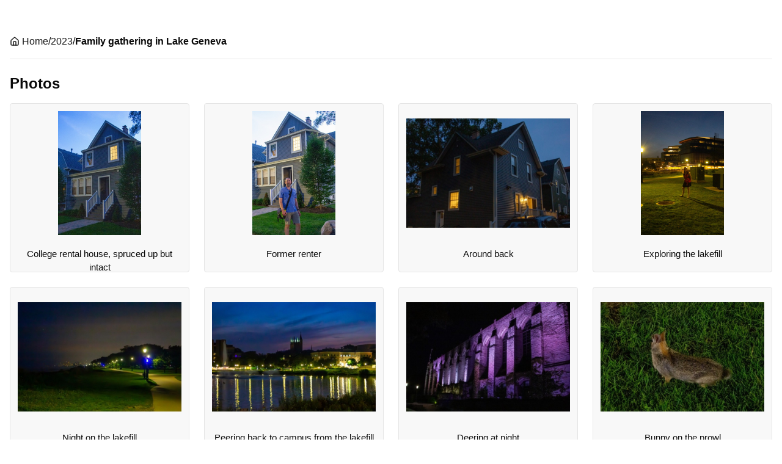

--- FILE ---
content_type: text/html;charset=UTF-8
request_url: https://jeckels.com/category/1561
body_size: 334
content:
<!DOCTYPE html>
<html lang="en">
  <head>
    <meta charset="UTF-8" />
    <link rel="icon" type="image/svg+xml" href="/favicon.ico" />
    <meta name="viewport" content="width=device-width, initial-scale=1.0" />
    <title>Josh Eckels</title>
    <script type="module" crossorigin src="/assets/index-BWQP9kK3.js"></script>
    <link rel="stylesheet" crossorigin href="/assets/index-DvI9_Bqs.css">
  </head>
  <body>
    <div id="root"></div>
  </body>
</html>

--- FILE ---
content_type: text/javascript
request_url: https://jeckels.com/assets/index-BWQP9kK3.js
body_size: 264143
content:
(function(){const t=document.createElement("link").relList;if(t&&t.supports&&t.supports("modulepreload"))return;for(const n of document.querySelectorAll('link[rel="modulepreload"]'))a(n);new MutationObserver(n=>{for(const u of n)if(u.type==="childList")for(const i of u.addedNodes)i.tagName==="LINK"&&i.rel==="modulepreload"&&a(i)}).observe(document,{childList:!0,subtree:!0});function l(n){const u={};return n.integrity&&(u.integrity=n.integrity),n.referrerPolicy&&(u.referrerPolicy=n.referrerPolicy),n.crossOrigin==="use-credentials"?u.credentials="include":n.crossOrigin==="anonymous"?u.credentials="omit":u.credentials="same-origin",u}function a(n){if(n.ep)return;n.ep=!0;const u=l(n);fetch(n.href,u)}})();function qs(e){return e&&e.__esModule&&Object.prototype.hasOwnProperty.call(e,"default")?e.default:e}var Gs={exports:{}},Wu={};/**
 * @license React
 * react-jsx-runtime.production.js
 *
 * Copyright (c) Meta Platforms, Inc. and affiliates.
 *
 * This source code is licensed under the MIT license found in the
 * LICENSE file in the root directory of this source tree.
 */var rm=Symbol.for("react.transitional.element"),om=Symbol.for("react.fragment");function Xs(e,t,l){var a=null;if(l!==void 0&&(a=""+l),t.key!==void 0&&(a=""+t.key),"key"in t){l={};for(var n in t)n!=="key"&&(l[n]=t[n])}else l=t;return t=l.ref,{$$typeof:rm,type:e,key:a,ref:t!==void 0?t:null,props:l}}Wu.Fragment=om;Wu.jsx=Xs;Wu.jsxs=Xs;Gs.exports=Wu;var g=Gs.exports,Qs={exports:{}},H={};/**
 * @license React
 * react.production.js
 *
 * Copyright (c) Meta Platforms, Inc. and affiliates.
 *
 * This source code is licensed under the MIT license found in the
 * LICENSE file in the root directory of this source tree.
 */var tr=Symbol.for("react.transitional.element"),sm=Symbol.for("react.portal"),fm=Symbol.for("react.fragment"),dm=Symbol.for("react.strict_mode"),hm=Symbol.for("react.profiler"),mm=Symbol.for("react.consumer"),vm=Symbol.for("react.context"),gm=Symbol.for("react.forward_ref"),ym=Symbol.for("react.suspense"),pm=Symbol.for("react.memo"),Vs=Symbol.for("react.lazy"),uo=Symbol.iterator;function bm(e){return e===null||typeof e!="object"?null:(e=uo&&e[uo]||e["@@iterator"],typeof e=="function"?e:null)}var Zs={isMounted:function(){return!1},enqueueForceUpdate:function(){},enqueueReplaceState:function(){},enqueueSetState:function(){}},Ks=Object.assign,ks={};function ya(e,t,l){this.props=e,this.context=t,this.refs=ks,this.updater=l||Zs}ya.prototype.isReactComponent={};ya.prototype.setState=function(e,t){if(typeof e!="object"&&typeof e!="function"&&e!=null)throw Error("takes an object of state variables to update or a function which returns an object of state variables.");this.updater.enqueueSetState(this,e,t,"setState")};ya.prototype.forceUpdate=function(e){this.updater.enqueueForceUpdate(this,e,"forceUpdate")};function Js(){}Js.prototype=ya.prototype;function lr(e,t,l){this.props=e,this.context=t,this.refs=ks,this.updater=l||Zs}var ar=lr.prototype=new Js;ar.constructor=lr;Ks(ar,ya.prototype);ar.isPureReactComponent=!0;var io=Array.isArray,ee={H:null,A:null,T:null,S:null},$s=Object.prototype.hasOwnProperty;function nr(e,t,l,a,n,u){return l=u.ref,{$$typeof:tr,type:e,key:t,ref:l!==void 0?l:null,props:u}}function Sm(e,t){return nr(e.type,t,void 0,void 0,void 0,e.props)}function ur(e){return typeof e=="object"&&e!==null&&e.$$typeof===tr}function xm(e){var t={"=":"=0",":":"=2"};return"$"+e.replace(/[=:]/g,function(l){return t[l]})}var co=/\/+/g;function pi(e,t){return typeof e=="object"&&e!==null&&e.key!=null?xm(""+e.key):t.toString(36)}function ro(){}function Em(e){switch(e.status){case"fulfilled":return e.value;case"rejected":throw e.reason;default:switch(typeof e.status=="string"?e.then(ro,ro):(e.status="pending",e.then(function(t){e.status==="pending"&&(e.status="fulfilled",e.value=t)},function(t){e.status==="pending"&&(e.status="rejected",e.reason=t)})),e.status){case"fulfilled":return e.value;case"rejected":throw e.reason}}throw e}function Ll(e,t,l,a,n){var u=typeof e;(u==="undefined"||u==="boolean")&&(e=null);var i=!1;if(e===null)i=!0;else switch(u){case"bigint":case"string":case"number":i=!0;break;case"object":switch(e.$$typeof){case tr:case sm:i=!0;break;case Vs:return i=e._init,Ll(i(e._payload),t,l,a,n)}}if(i)return n=n(e),i=a===""?"."+pi(e,0):a,io(n)?(l="",i!=null&&(l=i.replace(co,"$&/")+"/"),Ll(n,t,l,"",function(o){return o})):n!=null&&(ur(n)&&(n=Sm(n,l+(n.key==null||e&&e.key===n.key?"":(""+n.key).replace(co,"$&/")+"/")+i)),t.push(n)),1;i=0;var c=a===""?".":a+":";if(io(e))for(var r=0;r<e.length;r++)a=e[r],u=c+pi(a,r),i+=Ll(a,t,l,u,n);else if(r=bm(e),typeof r=="function")for(e=r.call(e),r=0;!(a=e.next()).done;)a=a.value,u=c+pi(a,r++),i+=Ll(a,t,l,u,n);else if(u==="object"){if(typeof e.then=="function")return Ll(Em(e),t,l,a,n);throw t=String(e),Error("Objects are not valid as a React child (found: "+(t==="[object Object]"?"object with keys {"+Object.keys(e).join(", ")+"}":t)+"). If you meant to render a collection of children, use an array instead.")}return i}function Qn(e,t,l){if(e==null)return e;var a=[],n=0;return Ll(e,a,"","",function(u){return t.call(l,u,n++)}),a}function Tm(e){if(e._status===-1){var t=e._result;t=t(),t.then(function(l){(e._status===0||e._status===-1)&&(e._status=1,e._result=l)},function(l){(e._status===0||e._status===-1)&&(e._status=2,e._result=l)}),e._status===-1&&(e._status=0,e._result=t)}if(e._status===1)return e._result.default;throw e._result}var oo=typeof reportError=="function"?reportError:function(e){if(typeof window=="object"&&typeof window.ErrorEvent=="function"){var t=new window.ErrorEvent("error",{bubbles:!0,cancelable:!0,message:typeof e=="object"&&e!==null&&typeof e.message=="string"?String(e.message):String(e),error:e});if(!window.dispatchEvent(t))return}else if(typeof process=="object"&&typeof process.emit=="function"){process.emit("uncaughtException",e);return}console.error(e)};function Am(){}H.Children={map:Qn,forEach:function(e,t,l){Qn(e,function(){t.apply(this,arguments)},l)},count:function(e){var t=0;return Qn(e,function(){t++}),t},toArray:function(e){return Qn(e,function(t){return t})||[]},only:function(e){if(!ur(e))throw Error("React.Children.only expected to receive a single React element child.");return e}};H.Component=ya;H.Fragment=fm;H.Profiler=hm;H.PureComponent=lr;H.StrictMode=dm;H.Suspense=ym;H.__CLIENT_INTERNALS_DO_NOT_USE_OR_WARN_USERS_THEY_CANNOT_UPGRADE=ee;H.act=function(){throw Error("act(...) is not supported in production builds of React.")};H.cache=function(e){return function(){return e.apply(null,arguments)}};H.cloneElement=function(e,t,l){if(e==null)throw Error("The argument must be a React element, but you passed "+e+".");var a=Ks({},e.props),n=e.key,u=void 0;if(t!=null)for(i in t.ref!==void 0&&(u=void 0),t.key!==void 0&&(n=""+t.key),t)!$s.call(t,i)||i==="key"||i==="__self"||i==="__source"||i==="ref"&&t.ref===void 0||(a[i]=t[i]);var i=arguments.length-2;if(i===1)a.children=l;else if(1<i){for(var c=Array(i),r=0;r<i;r++)c[r]=arguments[r+2];a.children=c}return nr(e.type,n,void 0,void 0,u,a)};H.createContext=function(e){return e={$$typeof:vm,_currentValue:e,_currentValue2:e,_threadCount:0,Provider:null,Consumer:null},e.Provider=e,e.Consumer={$$typeof:mm,_context:e},e};H.createElement=function(e,t,l){var a,n={},u=null;if(t!=null)for(a in t.key!==void 0&&(u=""+t.key),t)$s.call(t,a)&&a!=="key"&&a!=="__self"&&a!=="__source"&&(n[a]=t[a]);var i=arguments.length-2;if(i===1)n.children=l;else if(1<i){for(var c=Array(i),r=0;r<i;r++)c[r]=arguments[r+2];n.children=c}if(e&&e.defaultProps)for(a in i=e.defaultProps,i)n[a]===void 0&&(n[a]=i[a]);return nr(e,u,void 0,void 0,null,n)};H.createRef=function(){return{current:null}};H.forwardRef=function(e){return{$$typeof:gm,render:e}};H.isValidElement=ur;H.lazy=function(e){return{$$typeof:Vs,_payload:{_status:-1,_result:e},_init:Tm}};H.memo=function(e,t){return{$$typeof:pm,type:e,compare:t===void 0?null:t}};H.startTransition=function(e){var t=ee.T,l={};ee.T=l;try{var a=e(),n=ee.S;n!==null&&n(l,a),typeof a=="object"&&a!==null&&typeof a.then=="function"&&a.then(Am,oo)}catch(u){oo(u)}finally{ee.T=t}};H.unstable_useCacheRefresh=function(){return ee.H.useCacheRefresh()};H.use=function(e){return ee.H.use(e)};H.useActionState=function(e,t,l){return ee.H.useActionState(e,t,l)};H.useCallback=function(e,t){return ee.H.useCallback(e,t)};H.useContext=function(e){return ee.H.useContext(e)};H.useDebugValue=function(){};H.useDeferredValue=function(e,t){return ee.H.useDeferredValue(e,t)};H.useEffect=function(e,t){return ee.H.useEffect(e,t)};H.useId=function(){return ee.H.useId()};H.useImperativeHandle=function(e,t,l){return ee.H.useImperativeHandle(e,t,l)};H.useInsertionEffect=function(e,t){return ee.H.useInsertionEffect(e,t)};H.useLayoutEffect=function(e,t){return ee.H.useLayoutEffect(e,t)};H.useMemo=function(e,t){return ee.H.useMemo(e,t)};H.useOptimistic=function(e,t){return ee.H.useOptimistic(e,t)};H.useReducer=function(e,t,l){return ee.H.useReducer(e,t,l)};H.useRef=function(e){return ee.H.useRef(e)};H.useState=function(e){return ee.H.useState(e)};H.useSyncExternalStore=function(e,t,l){return ee.H.useSyncExternalStore(e,t,l)};H.useTransition=function(){return ee.H.useTransition()};H.version="19.0.0";Qs.exports=H;var b=Qs.exports;const Ws=qs(b);var Fs={exports:{}},Fu={},Ps={exports:{}},Is={};/**
 * @license React
 * scheduler.production.js
 *
 * Copyright (c) Meta Platforms, Inc. and affiliates.
 *
 * This source code is licensed under the MIT license found in the
 * LICENSE file in the root directory of this source tree.
 */(function(e){function t(z,D){var w=z.length;z.push(D);e:for(;0<w;){var Q=w-1>>>1,ue=z[Q];if(0<n(ue,D))z[Q]=D,z[w]=ue,w=Q;else break e}}function l(z){return z.length===0?null:z[0]}function a(z){if(z.length===0)return null;var D=z[0],w=z.pop();if(w!==D){z[0]=w;e:for(var Q=0,ue=z.length,Me=ue>>>1;Q<Me;){var Gn=2*(Q+1)-1,yi=z[Gn],sl=Gn+1,Xn=z[sl];if(0>n(yi,w))sl<ue&&0>n(Xn,yi)?(z[Q]=Xn,z[sl]=w,Q=sl):(z[Q]=yi,z[Gn]=w,Q=Gn);else if(sl<ue&&0>n(Xn,w))z[Q]=Xn,z[sl]=w,Q=sl;else break e}}return D}function n(z,D){var w=z.sortIndex-D.sortIndex;return w!==0?w:z.id-D.id}if(e.unstable_now=void 0,typeof performance=="object"&&typeof performance.now=="function"){var u=performance;e.unstable_now=function(){return u.now()}}else{var i=Date,c=i.now();e.unstable_now=function(){return i.now()-c}}var r=[],o=[],s=1,v=null,d=3,y=!1,S=!1,x=!1,T=typeof setTimeout=="function"?setTimeout:null,h=typeof clearTimeout=="function"?clearTimeout:null,f=typeof setImmediate<"u"?setImmediate:null;function m(z){for(var D=l(o);D!==null;){if(D.callback===null)a(o);else if(D.startTime<=z)a(o),D.sortIndex=D.expirationTime,t(r,D);else break;D=l(o)}}function p(z){if(x=!1,m(z),!S)if(l(r)!==null)S=!0,Ne();else{var D=l(o);D!==null&&he(p,D.startTime-z)}}var A=!1,O=-1,N=5,M=-1;function C(){return!(e.unstable_now()-M<N)}function R(){if(A){var z=e.unstable_now();M=z;var D=!0;try{e:{S=!1,x&&(x=!1,h(O),O=-1),y=!0;var w=d;try{t:{for(m(z),v=l(r);v!==null&&!(v.expirationTime>z&&C());){var Q=v.callback;if(typeof Q=="function"){v.callback=null,d=v.priorityLevel;var ue=Q(v.expirationTime<=z);if(z=e.unstable_now(),typeof ue=="function"){v.callback=ue,m(z),D=!0;break t}v===l(r)&&a(r),m(z)}else a(r);v=l(r)}if(v!==null)D=!0;else{var Me=l(o);Me!==null&&he(p,Me.startTime-z),D=!1}}break e}finally{v=null,d=w,y=!1}D=void 0}}finally{D?X():A=!1}}}var X;if(typeof f=="function")X=function(){f(R)};else if(typeof MessageChannel<"u"){var j=new MessageChannel,Ye=j.port2;j.port1.onmessage=R,X=function(){Ye.postMessage(null)}}else X=function(){T(R,0)};function Ne(){A||(A=!0,X())}function he(z,D){O=T(function(){z(e.unstable_now())},D)}e.unstable_IdlePriority=5,e.unstable_ImmediatePriority=1,e.unstable_LowPriority=4,e.unstable_NormalPriority=3,e.unstable_Profiling=null,e.unstable_UserBlockingPriority=2,e.unstable_cancelCallback=function(z){z.callback=null},e.unstable_continueExecution=function(){S||y||(S=!0,Ne())},e.unstable_forceFrameRate=function(z){0>z||125<z?console.error("forceFrameRate takes a positive int between 0 and 125, forcing frame rates higher than 125 fps is not supported"):N=0<z?Math.floor(1e3/z):5},e.unstable_getCurrentPriorityLevel=function(){return d},e.unstable_getFirstCallbackNode=function(){return l(r)},e.unstable_next=function(z){switch(d){case 1:case 2:case 3:var D=3;break;default:D=d}var w=d;d=D;try{return z()}finally{d=w}},e.unstable_pauseExecution=function(){},e.unstable_requestPaint=function(){},e.unstable_runWithPriority=function(z,D){switch(z){case 1:case 2:case 3:case 4:case 5:break;default:z=3}var w=d;d=z;try{return D()}finally{d=w}},e.unstable_scheduleCallback=function(z,D,w){var Q=e.unstable_now();switch(typeof w=="object"&&w!==null?(w=w.delay,w=typeof w=="number"&&0<w?Q+w:Q):w=Q,z){case 1:var ue=-1;break;case 2:ue=250;break;case 5:ue=1073741823;break;case 4:ue=1e4;break;default:ue=5e3}return ue=w+ue,z={id:s++,callback:D,priorityLevel:z,startTime:w,expirationTime:ue,sortIndex:-1},w>Q?(z.sortIndex=w,t(o,z),l(r)===null&&z===l(o)&&(x?(h(O),O=-1):x=!0,he(p,w-Q))):(z.sortIndex=ue,t(r,z),S||y||(S=!0,Ne())),z},e.unstable_shouldYield=C,e.unstable_wrapCallback=function(z){var D=d;return function(){var w=d;d=D;try{return z.apply(this,arguments)}finally{d=w}}}})(Is);Ps.exports=Is;var zm=Ps.exports,ef={exports:{}},Re={};/**
 * @license React
 * react-dom.production.js
 *
 * Copyright (c) Meta Platforms, Inc. and affiliates.
 *
 * This source code is licensed under the MIT license found in the
 * LICENSE file in the root directory of this source tree.
 */var Rm=b;function tf(e){var t="https://react.dev/errors/"+e;if(1<arguments.length){t+="?args[]="+encodeURIComponent(arguments[1]);for(var l=2;l<arguments.length;l++)t+="&args[]="+encodeURIComponent(arguments[l])}return"Minified React error #"+e+"; visit "+t+" for the full message or use the non-minified dev environment for full errors and additional helpful warnings."}function Ut(){}var Ae={d:{f:Ut,r:function(){throw Error(tf(522))},D:Ut,C:Ut,L:Ut,m:Ut,X:Ut,S:Ut,M:Ut},p:0,findDOMNode:null},Nm=Symbol.for("react.portal");function Mm(e,t,l){var a=3<arguments.length&&arguments[3]!==void 0?arguments[3]:null;return{$$typeof:Nm,key:a==null?null:""+a,children:e,containerInfo:t,implementation:l}}var Va=Rm.__CLIENT_INTERNALS_DO_NOT_USE_OR_WARN_USERS_THEY_CANNOT_UPGRADE;function Pu(e,t){if(e==="font")return"";if(typeof t=="string")return t==="use-credentials"?t:""}Re.__DOM_INTERNALS_DO_NOT_USE_OR_WARN_USERS_THEY_CANNOT_UPGRADE=Ae;Re.createPortal=function(e,t){var l=2<arguments.length&&arguments[2]!==void 0?arguments[2]:null;if(!t||t.nodeType!==1&&t.nodeType!==9&&t.nodeType!==11)throw Error(tf(299));return Mm(e,t,null,l)};Re.flushSync=function(e){var t=Va.T,l=Ae.p;try{if(Va.T=null,Ae.p=2,e)return e()}finally{Va.T=t,Ae.p=l,Ae.d.f()}};Re.preconnect=function(e,t){typeof e=="string"&&(t?(t=t.crossOrigin,t=typeof t=="string"?t==="use-credentials"?t:"":void 0):t=null,Ae.d.C(e,t))};Re.prefetchDNS=function(e){typeof e=="string"&&Ae.d.D(e)};Re.preinit=function(e,t){if(typeof e=="string"&&t&&typeof t.as=="string"){var l=t.as,a=Pu(l,t.crossOrigin),n=typeof t.integrity=="string"?t.integrity:void 0,u=typeof t.fetchPriority=="string"?t.fetchPriority:void 0;l==="style"?Ae.d.S(e,typeof t.precedence=="string"?t.precedence:void 0,{crossOrigin:a,integrity:n,fetchPriority:u}):l==="script"&&Ae.d.X(e,{crossOrigin:a,integrity:n,fetchPriority:u,nonce:typeof t.nonce=="string"?t.nonce:void 0})}};Re.preinitModule=function(e,t){if(typeof e=="string")if(typeof t=="object"&&t!==null){if(t.as==null||t.as==="script"){var l=Pu(t.as,t.crossOrigin);Ae.d.M(e,{crossOrigin:l,integrity:typeof t.integrity=="string"?t.integrity:void 0,nonce:typeof t.nonce=="string"?t.nonce:void 0})}}else t==null&&Ae.d.M(e)};Re.preload=function(e,t){if(typeof e=="string"&&typeof t=="object"&&t!==null&&typeof t.as=="string"){var l=t.as,a=Pu(l,t.crossOrigin);Ae.d.L(e,l,{crossOrigin:a,integrity:typeof t.integrity=="string"?t.integrity:void 0,nonce:typeof t.nonce=="string"?t.nonce:void 0,type:typeof t.type=="string"?t.type:void 0,fetchPriority:typeof t.fetchPriority=="string"?t.fetchPriority:void 0,referrerPolicy:typeof t.referrerPolicy=="string"?t.referrerPolicy:void 0,imageSrcSet:typeof t.imageSrcSet=="string"?t.imageSrcSet:void 0,imageSizes:typeof t.imageSizes=="string"?t.imageSizes:void 0,media:typeof t.media=="string"?t.media:void 0})}};Re.preloadModule=function(e,t){if(typeof e=="string")if(t){var l=Pu(t.as,t.crossOrigin);Ae.d.m(e,{as:typeof t.as=="string"&&t.as!=="script"?t.as:void 0,crossOrigin:l,integrity:typeof t.integrity=="string"?t.integrity:void 0})}else Ae.d.m(e)};Re.requestFormReset=function(e){Ae.d.r(e)};Re.unstable_batchedUpdates=function(e,t){return e(t)};Re.useFormState=function(e,t,l){return Va.H.useFormState(e,t,l)};Re.useFormStatus=function(){return Va.H.useHostTransitionStatus()};Re.version="19.0.0";function lf(){if(!(typeof __REACT_DEVTOOLS_GLOBAL_HOOK__>"u"||typeof __REACT_DEVTOOLS_GLOBAL_HOOK__.checkDCE!="function"))try{__REACT_DEVTOOLS_GLOBAL_HOOK__.checkDCE(lf)}catch(e){console.error(e)}}lf(),ef.exports=Re;var Cm=ef.exports;/**
 * @license React
 * react-dom-client.production.js
 *
 * Copyright (c) Meta Platforms, Inc. and affiliates.
 *
 * This source code is licensed under the MIT license found in the
 * LICENSE file in the root directory of this source tree.
 */var de=zm,af=b,Om=Cm;function E(e){var t="https://react.dev/errors/"+e;if(1<arguments.length){t+="?args[]="+encodeURIComponent(arguments[1]);for(var l=2;l<arguments.length;l++)t+="&args[]="+encodeURIComponent(arguments[l])}return"Minified React error #"+e+"; visit "+t+" for the full message or use the non-minified dev environment for full errors and additional helpful warnings."}function nf(e){return!(!e||e.nodeType!==1&&e.nodeType!==9&&e.nodeType!==11)}var jm=Symbol.for("react.element"),Vn=Symbol.for("react.transitional.element"),Ya=Symbol.for("react.portal"),Xl=Symbol.for("react.fragment"),uf=Symbol.for("react.strict_mode"),lc=Symbol.for("react.profiler"),wm=Symbol.for("react.provider"),cf=Symbol.for("react.consumer"),Et=Symbol.for("react.context"),ir=Symbol.for("react.forward_ref"),ac=Symbol.for("react.suspense"),nc=Symbol.for("react.suspense_list"),cr=Symbol.for("react.memo"),qt=Symbol.for("react.lazy"),rf=Symbol.for("react.offscreen"),Dm=Symbol.for("react.memo_cache_sentinel"),so=Symbol.iterator;function Ma(e){return e===null||typeof e!="object"?null:(e=so&&e[so]||e["@@iterator"],typeof e=="function"?e:null)}var _m=Symbol.for("react.client.reference");function uc(e){if(e==null)return null;if(typeof e=="function")return e.$$typeof===_m?null:e.displayName||e.name||null;if(typeof e=="string")return e;switch(e){case Xl:return"Fragment";case Ya:return"Portal";case lc:return"Profiler";case uf:return"StrictMode";case ac:return"Suspense";case nc:return"SuspenseList"}if(typeof e=="object")switch(e.$$typeof){case Et:return(e.displayName||"Context")+".Provider";case cf:return(e._context.displayName||"Context")+".Consumer";case ir:var t=e.render;return e=e.displayName,e||(e=t.displayName||t.name||"",e=e!==""?"ForwardRef("+e+")":"ForwardRef"),e;case cr:return t=e.displayName||null,t!==null?t:uc(e.type)||"Memo";case qt:t=e._payload,e=e._init;try{return uc(e(t))}catch{}}return null}var _=af.__CLIENT_INTERNALS_DO_NOT_USE_OR_WARN_USERS_THEY_CANNOT_UPGRADE,F=Object.assign,bi,fo;function qa(e){if(bi===void 0)try{throw Error()}catch(l){var t=l.stack.trim().match(/\n( *(at )?)/);bi=t&&t[1]||"",fo=-1<l.stack.indexOf(`
    at`)?" (<anonymous>)":-1<l.stack.indexOf("@")?"@unknown:0:0":""}return`
`+bi+e+fo}var Si=!1;function xi(e,t){if(!e||Si)return"";Si=!0;var l=Error.prepareStackTrace;Error.prepareStackTrace=void 0;try{var a={DetermineComponentFrameRoot:function(){try{if(t){var v=function(){throw Error()};if(Object.defineProperty(v.prototype,"props",{set:function(){throw Error()}}),typeof Reflect=="object"&&Reflect.construct){try{Reflect.construct(v,[])}catch(y){var d=y}Reflect.construct(e,[],v)}else{try{v.call()}catch(y){d=y}e.call(v.prototype)}}else{try{throw Error()}catch(y){d=y}(v=e())&&typeof v.catch=="function"&&v.catch(function(){})}}catch(y){if(y&&d&&typeof y.stack=="string")return[y.stack,d.stack]}return[null,null]}};a.DetermineComponentFrameRoot.displayName="DetermineComponentFrameRoot";var n=Object.getOwnPropertyDescriptor(a.DetermineComponentFrameRoot,"name");n&&n.configurable&&Object.defineProperty(a.DetermineComponentFrameRoot,"name",{value:"DetermineComponentFrameRoot"});var u=a.DetermineComponentFrameRoot(),i=u[0],c=u[1];if(i&&c){var r=i.split(`
`),o=c.split(`
`);for(n=a=0;a<r.length&&!r[a].includes("DetermineComponentFrameRoot");)a++;for(;n<o.length&&!o[n].includes("DetermineComponentFrameRoot");)n++;if(a===r.length||n===o.length)for(a=r.length-1,n=o.length-1;1<=a&&0<=n&&r[a]!==o[n];)n--;for(;1<=a&&0<=n;a--,n--)if(r[a]!==o[n]){if(a!==1||n!==1)do if(a--,n--,0>n||r[a]!==o[n]){var s=`
`+r[a].replace(" at new "," at ");return e.displayName&&s.includes("<anonymous>")&&(s=s.replace("<anonymous>",e.displayName)),s}while(1<=a&&0<=n);break}}}finally{Si=!1,Error.prepareStackTrace=l}return(l=e?e.displayName||e.name:"")?qa(l):""}function Um(e){switch(e.tag){case 26:case 27:case 5:return qa(e.type);case 16:return qa("Lazy");case 13:return qa("Suspense");case 19:return qa("SuspenseList");case 0:case 15:return e=xi(e.type,!1),e;case 11:return e=xi(e.type.render,!1),e;case 1:return e=xi(e.type,!0),e;default:return""}}function ho(e){try{var t="";do t+=Um(e),e=e.return;while(e);return t}catch(l){return`
Error generating stack: `+l.message+`
`+l.stack}}function pa(e){var t=e,l=e;if(e.alternate)for(;t.return;)t=t.return;else{e=t;do t=e,t.flags&4098&&(l=t.return),e=t.return;while(e)}return t.tag===3?l:null}function of(e){if(e.tag===13){var t=e.memoizedState;if(t===null&&(e=e.alternate,e!==null&&(t=e.memoizedState)),t!==null)return t.dehydrated}return null}function mo(e){if(pa(e)!==e)throw Error(E(188))}function Hm(e){var t=e.alternate;if(!t){if(t=pa(e),t===null)throw Error(E(188));return t!==e?null:e}for(var l=e,a=t;;){var n=l.return;if(n===null)break;var u=n.alternate;if(u===null){if(a=n.return,a!==null){l=a;continue}break}if(n.child===u.child){for(u=n.child;u;){if(u===l)return mo(n),e;if(u===a)return mo(n),t;u=u.sibling}throw Error(E(188))}if(l.return!==a.return)l=n,a=u;else{for(var i=!1,c=n.child;c;){if(c===l){i=!0,l=n,a=u;break}if(c===a){i=!0,a=n,l=u;break}c=c.sibling}if(!i){for(c=u.child;c;){if(c===l){i=!0,l=u,a=n;break}if(c===a){i=!0,a=u,l=n;break}c=c.sibling}if(!i)throw Error(E(189))}}if(l.alternate!==a)throw Error(E(190))}if(l.tag!==3)throw Error(E(188));return l.stateNode.current===l?e:t}function sf(e){var t=e.tag;if(t===5||t===26||t===27||t===6)return e;for(e=e.child;e!==null;){if(t=sf(e),t!==null)return t;e=e.sibling}return null}var Ga=Array.isArray,W=Om.__DOM_INTERNALS_DO_NOT_USE_OR_WARN_USERS_THEY_CANNOT_UPGRADE,pl={pending:!1,data:null,method:null,action:null},ic=[],Ql=-1;function st(e){return{current:e}}function ye(e){0>Ql||(e.current=ic[Ql],ic[Ql]=null,Ql--)}function P(e,t){Ql++,ic[Ql]=e.current,e.current=t}var nt=st(null),rn=st(null),$t=st(null),Su=st(null);function xu(e,t){switch(P($t,t),P(rn,e),P(nt,null),e=t.nodeType,e){case 9:case 11:t=(t=t.documentElement)&&(t=t.namespaceURI)?vs(t):0;break;default:if(e=e===8?t.parentNode:t,t=e.tagName,e=e.namespaceURI)e=vs(e),t=Eh(e,t);else switch(t){case"svg":t=1;break;case"math":t=2;break;default:t=0}}ye(nt),P(nt,t)}function ra(){ye(nt),ye(rn),ye($t)}function cc(e){e.memoizedState!==null&&P(Su,e);var t=nt.current,l=Eh(t,e.type);t!==l&&(P(rn,e),P(nt,l))}function Eu(e){rn.current===e&&(ye(nt),ye(rn)),Su.current===e&&(ye(Su),bn._currentValue=pl)}var rc=Object.prototype.hasOwnProperty,rr=de.unstable_scheduleCallback,Ei=de.unstable_cancelCallback,Bm=de.unstable_shouldYield,Lm=de.unstable_requestPaint,ut=de.unstable_now,Ym=de.unstable_getCurrentPriorityLevel,ff=de.unstable_ImmediatePriority,df=de.unstable_UserBlockingPriority,Tu=de.unstable_NormalPriority,qm=de.unstable_LowPriority,hf=de.unstable_IdlePriority,Gm=de.log,Xm=de.unstable_setDisableYieldValue,zn=null,Ue=null;function Qm(e){if(Ue&&typeof Ue.onCommitFiberRoot=="function")try{Ue.onCommitFiberRoot(zn,e,void 0,(e.current.flags&128)===128)}catch{}}function kt(e){if(typeof Gm=="function"&&Xm(e),Ue&&typeof Ue.setStrictMode=="function")try{Ue.setStrictMode(zn,e)}catch{}}var He=Math.clz32?Math.clz32:Km,Vm=Math.log,Zm=Math.LN2;function Km(e){return e>>>=0,e===0?32:31-(Vm(e)/Zm|0)|0}var Zn=128,Kn=4194304;function dl(e){var t=e&42;if(t!==0)return t;switch(e&-e){case 1:return 1;case 2:return 2;case 4:return 4;case 8:return 8;case 16:return 16;case 32:return 32;case 64:return 64;case 128:case 256:case 512:case 1024:case 2048:case 4096:case 8192:case 16384:case 32768:case 65536:case 131072:case 262144:case 524288:case 1048576:case 2097152:return e&4194176;case 4194304:case 8388608:case 16777216:case 33554432:return e&62914560;case 67108864:return 67108864;case 134217728:return 134217728;case 268435456:return 268435456;case 536870912:return 536870912;case 1073741824:return 0;default:return e}}function Iu(e,t){var l=e.pendingLanes;if(l===0)return 0;var a=0,n=e.suspendedLanes,u=e.pingedLanes,i=e.warmLanes;e=e.finishedLanes!==0;var c=l&134217727;return c!==0?(l=c&~n,l!==0?a=dl(l):(u&=c,u!==0?a=dl(u):e||(i=c&~i,i!==0&&(a=dl(i))))):(c=l&~n,c!==0?a=dl(c):u!==0?a=dl(u):e||(i=l&~i,i!==0&&(a=dl(i)))),a===0?0:t!==0&&t!==a&&!(t&n)&&(n=a&-a,i=t&-t,n>=i||n===32&&(i&4194176)!==0)?t:a}function Rn(e,t){return(e.pendingLanes&~(e.suspendedLanes&~e.pingedLanes)&t)===0}function km(e,t){switch(e){case 1:case 2:case 4:case 8:return t+250;case 16:case 32:case 64:case 128:case 256:case 512:case 1024:case 2048:case 4096:case 8192:case 16384:case 32768:case 65536:case 131072:case 262144:case 524288:case 1048576:case 2097152:return t+5e3;case 4194304:case 8388608:case 16777216:case 33554432:return-1;case 67108864:case 134217728:case 268435456:case 536870912:case 1073741824:return-1;default:return-1}}function mf(){var e=Zn;return Zn<<=1,!(Zn&4194176)&&(Zn=128),e}function vf(){var e=Kn;return Kn<<=1,!(Kn&62914560)&&(Kn=4194304),e}function Ti(e){for(var t=[],l=0;31>l;l++)t.push(e);return t}function Nn(e,t){e.pendingLanes|=t,t!==268435456&&(e.suspendedLanes=0,e.pingedLanes=0,e.warmLanes=0)}function Jm(e,t,l,a,n,u){var i=e.pendingLanes;e.pendingLanes=l,e.suspendedLanes=0,e.pingedLanes=0,e.warmLanes=0,e.expiredLanes&=l,e.entangledLanes&=l,e.errorRecoveryDisabledLanes&=l,e.shellSuspendCounter=0;var c=e.entanglements,r=e.expirationTimes,o=e.hiddenUpdates;for(l=i&~l;0<l;){var s=31-He(l),v=1<<s;c[s]=0,r[s]=-1;var d=o[s];if(d!==null)for(o[s]=null,s=0;s<d.length;s++){var y=d[s];y!==null&&(y.lane&=-536870913)}l&=~v}a!==0&&gf(e,a,0),u!==0&&n===0&&e.tag!==0&&(e.suspendedLanes|=u&~(i&~t))}function gf(e,t,l){e.pendingLanes|=t,e.suspendedLanes&=~t;var a=31-He(t);e.entangledLanes|=t,e.entanglements[a]=e.entanglements[a]|1073741824|l&4194218}function yf(e,t){var l=e.entangledLanes|=t;for(e=e.entanglements;l;){var a=31-He(l),n=1<<a;n&t|e[a]&t&&(e[a]|=t),l&=~n}}function pf(e){return e&=-e,2<e?8<e?e&134217727?32:268435456:8:2}function bf(){var e=W.p;return e!==0?e:(e=window.event,e===void 0?32:wh(e.type))}function $m(e,t){var l=W.p;try{return W.p=e,t()}finally{W.p=l}}var cl=Math.random().toString(36).slice(2),xe="__reactFiber$"+cl,Oe="__reactProps$"+cl,ba="__reactContainer$"+cl,oc="__reactEvents$"+cl,Wm="__reactListeners$"+cl,Fm="__reactHandles$"+cl,vo="__reactResources$"+cl,on="__reactMarker$"+cl;function or(e){delete e[xe],delete e[Oe],delete e[oc],delete e[Wm],delete e[Fm]}function gl(e){var t=e[xe];if(t)return t;for(var l=e.parentNode;l;){if(t=l[ba]||l[xe]){if(l=t.alternate,t.child!==null||l!==null&&l.child!==null)for(e=ys(e);e!==null;){if(l=e[xe])return l;e=ys(e)}return t}e=l,l=e.parentNode}return null}function Sa(e){if(e=e[xe]||e[ba]){var t=e.tag;if(t===5||t===6||t===13||t===26||t===27||t===3)return e}return null}function Xa(e){var t=e.tag;if(t===5||t===26||t===27||t===6)return e.stateNode;throw Error(E(33))}function Il(e){var t=e[vo];return t||(t=e[vo]={hoistableStyles:new Map,hoistableScripts:new Map}),t}function ve(e){e[on]=!0}var Sf=new Set,xf={};function Cl(e,t){oa(e,t),oa(e+"Capture",t)}function oa(e,t){for(xf[e]=t,e=0;e<t.length;e++)Sf.add(t[e])}var Ct=!(typeof window>"u"||typeof window.document>"u"||typeof window.document.createElement>"u"),Pm=RegExp("^[:A-Z_a-z\\u00C0-\\u00D6\\u00D8-\\u00F6\\u00F8-\\u02FF\\u0370-\\u037D\\u037F-\\u1FFF\\u200C-\\u200D\\u2070-\\u218F\\u2C00-\\u2FEF\\u3001-\\uD7FF\\uF900-\\uFDCF\\uFDF0-\\uFFFD][:A-Z_a-z\\u00C0-\\u00D6\\u00D8-\\u00F6\\u00F8-\\u02FF\\u0370-\\u037D\\u037F-\\u1FFF\\u200C-\\u200D\\u2070-\\u218F\\u2C00-\\u2FEF\\u3001-\\uD7FF\\uF900-\\uFDCF\\uFDF0-\\uFFFD\\-.0-9\\u00B7\\u0300-\\u036F\\u203F-\\u2040]*$"),go={},yo={};function Im(e){return rc.call(yo,e)?!0:rc.call(go,e)?!1:Pm.test(e)?yo[e]=!0:(go[e]=!0,!1)}function iu(e,t,l){if(Im(t))if(l===null)e.removeAttribute(t);else{switch(typeof l){case"undefined":case"function":case"symbol":e.removeAttribute(t);return;case"boolean":var a=t.toLowerCase().slice(0,5);if(a!=="data-"&&a!=="aria-"){e.removeAttribute(t);return}}e.setAttribute(t,""+l)}}function kn(e,t,l){if(l===null)e.removeAttribute(t);else{switch(typeof l){case"undefined":case"function":case"symbol":case"boolean":e.removeAttribute(t);return}e.setAttribute(t,""+l)}}function mt(e,t,l,a){if(a===null)e.removeAttribute(l);else{switch(typeof a){case"undefined":case"function":case"symbol":case"boolean":e.removeAttribute(l);return}e.setAttributeNS(t,l,""+a)}}function Qe(e){switch(typeof e){case"bigint":case"boolean":case"number":case"string":case"undefined":return e;case"object":return e;default:return""}}function Ef(e){var t=e.type;return(e=e.nodeName)&&e.toLowerCase()==="input"&&(t==="checkbox"||t==="radio")}function ev(e){var t=Ef(e)?"checked":"value",l=Object.getOwnPropertyDescriptor(e.constructor.prototype,t),a=""+e[t];if(!e.hasOwnProperty(t)&&typeof l<"u"&&typeof l.get=="function"&&typeof l.set=="function"){var n=l.get,u=l.set;return Object.defineProperty(e,t,{configurable:!0,get:function(){return n.call(this)},set:function(i){a=""+i,u.call(this,i)}}),Object.defineProperty(e,t,{enumerable:l.enumerable}),{getValue:function(){return a},setValue:function(i){a=""+i},stopTracking:function(){e._valueTracker=null,delete e[t]}}}}function Au(e){e._valueTracker||(e._valueTracker=ev(e))}function Tf(e){if(!e)return!1;var t=e._valueTracker;if(!t)return!0;var l=t.getValue(),a="";return e&&(a=Ef(e)?e.checked?"true":"false":e.value),e=a,e!==l?(t.setValue(e),!0):!1}function zu(e){if(e=e||(typeof document<"u"?document:void 0),typeof e>"u")return null;try{return e.activeElement||e.body}catch{return e.body}}var tv=/[\n"\\]/g;function Ke(e){return e.replace(tv,function(t){return"\\"+t.charCodeAt(0).toString(16)+" "})}function sc(e,t,l,a,n,u,i,c){e.name="",i!=null&&typeof i!="function"&&typeof i!="symbol"&&typeof i!="boolean"?e.type=i:e.removeAttribute("type"),t!=null?i==="number"?(t===0&&e.value===""||e.value!=t)&&(e.value=""+Qe(t)):e.value!==""+Qe(t)&&(e.value=""+Qe(t)):i!=="submit"&&i!=="reset"||e.removeAttribute("value"),t!=null?fc(e,i,Qe(t)):l!=null?fc(e,i,Qe(l)):a!=null&&e.removeAttribute("value"),n==null&&u!=null&&(e.defaultChecked=!!u),n!=null&&(e.checked=n&&typeof n!="function"&&typeof n!="symbol"),c!=null&&typeof c!="function"&&typeof c!="symbol"&&typeof c!="boolean"?e.name=""+Qe(c):e.removeAttribute("name")}function Af(e,t,l,a,n,u,i,c){if(u!=null&&typeof u!="function"&&typeof u!="symbol"&&typeof u!="boolean"&&(e.type=u),t!=null||l!=null){if(!(u!=="submit"&&u!=="reset"||t!=null))return;l=l!=null?""+Qe(l):"",t=t!=null?""+Qe(t):l,c||t===e.value||(e.value=t),e.defaultValue=t}a=a??n,a=typeof a!="function"&&typeof a!="symbol"&&!!a,e.checked=c?e.checked:!!a,e.defaultChecked=!!a,i!=null&&typeof i!="function"&&typeof i!="symbol"&&typeof i!="boolean"&&(e.name=i)}function fc(e,t,l){t==="number"&&zu(e.ownerDocument)===e||e.defaultValue===""+l||(e.defaultValue=""+l)}function ea(e,t,l,a){if(e=e.options,t){t={};for(var n=0;n<l.length;n++)t["$"+l[n]]=!0;for(l=0;l<e.length;l++)n=t.hasOwnProperty("$"+e[l].value),e[l].selected!==n&&(e[l].selected=n),n&&a&&(e[l].defaultSelected=!0)}else{for(l=""+Qe(l),t=null,n=0;n<e.length;n++){if(e[n].value===l){e[n].selected=!0,a&&(e[n].defaultSelected=!0);return}t!==null||e[n].disabled||(t=e[n])}t!==null&&(t.selected=!0)}}function zf(e,t,l){if(t!=null&&(t=""+Qe(t),t!==e.value&&(e.value=t),l==null)){e.defaultValue!==t&&(e.defaultValue=t);return}e.defaultValue=l!=null?""+Qe(l):""}function Rf(e,t,l,a){if(t==null){if(a!=null){if(l!=null)throw Error(E(92));if(Ga(a)){if(1<a.length)throw Error(E(93));a=a[0]}l=a}l==null&&(l=""),t=l}l=Qe(t),e.defaultValue=l,a=e.textContent,a===l&&a!==""&&a!==null&&(e.value=a)}function sa(e,t){if(t){var l=e.firstChild;if(l&&l===e.lastChild&&l.nodeType===3){l.nodeValue=t;return}}e.textContent=t}var lv=new Set("animationIterationCount aspectRatio borderImageOutset borderImageSlice borderImageWidth boxFlex boxFlexGroup boxOrdinalGroup columnCount columns flex flexGrow flexPositive flexShrink flexNegative flexOrder gridArea gridRow gridRowEnd gridRowSpan gridRowStart gridColumn gridColumnEnd gridColumnSpan gridColumnStart fontWeight lineClamp lineHeight opacity order orphans scale tabSize widows zIndex zoom fillOpacity floodOpacity stopOpacity strokeDasharray strokeDashoffset strokeMiterlimit strokeOpacity strokeWidth MozAnimationIterationCount MozBoxFlex MozBoxFlexGroup MozLineClamp msAnimationIterationCount msFlex msZoom msFlexGrow msFlexNegative msFlexOrder msFlexPositive msFlexShrink msGridColumn msGridColumnSpan msGridRow msGridRowSpan WebkitAnimationIterationCount WebkitBoxFlex WebKitBoxFlexGroup WebkitBoxOrdinalGroup WebkitColumnCount WebkitColumns WebkitFlex WebkitFlexGrow WebkitFlexPositive WebkitFlexShrink WebkitLineClamp".split(" "));function po(e,t,l){var a=t.indexOf("--")===0;l==null||typeof l=="boolean"||l===""?a?e.setProperty(t,""):t==="float"?e.cssFloat="":e[t]="":a?e.setProperty(t,l):typeof l!="number"||l===0||lv.has(t)?t==="float"?e.cssFloat=l:e[t]=(""+l).trim():e[t]=l+"px"}function Nf(e,t,l){if(t!=null&&typeof t!="object")throw Error(E(62));if(e=e.style,l!=null){for(var a in l)!l.hasOwnProperty(a)||t!=null&&t.hasOwnProperty(a)||(a.indexOf("--")===0?e.setProperty(a,""):a==="float"?e.cssFloat="":e[a]="");for(var n in t)a=t[n],t.hasOwnProperty(n)&&l[n]!==a&&po(e,n,a)}else for(var u in t)t.hasOwnProperty(u)&&po(e,u,t[u])}function sr(e){if(e.indexOf("-")===-1)return!1;switch(e){case"annotation-xml":case"color-profile":case"font-face":case"font-face-src":case"font-face-uri":case"font-face-format":case"font-face-name":case"missing-glyph":return!1;default:return!0}}var av=new Map([["acceptCharset","accept-charset"],["htmlFor","for"],["httpEquiv","http-equiv"],["crossOrigin","crossorigin"],["accentHeight","accent-height"],["alignmentBaseline","alignment-baseline"],["arabicForm","arabic-form"],["baselineShift","baseline-shift"],["capHeight","cap-height"],["clipPath","clip-path"],["clipRule","clip-rule"],["colorInterpolation","color-interpolation"],["colorInterpolationFilters","color-interpolation-filters"],["colorProfile","color-profile"],["colorRendering","color-rendering"],["dominantBaseline","dominant-baseline"],["enableBackground","enable-background"],["fillOpacity","fill-opacity"],["fillRule","fill-rule"],["floodColor","flood-color"],["floodOpacity","flood-opacity"],["fontFamily","font-family"],["fontSize","font-size"],["fontSizeAdjust","font-size-adjust"],["fontStretch","font-stretch"],["fontStyle","font-style"],["fontVariant","font-variant"],["fontWeight","font-weight"],["glyphName","glyph-name"],["glyphOrientationHorizontal","glyph-orientation-horizontal"],["glyphOrientationVertical","glyph-orientation-vertical"],["horizAdvX","horiz-adv-x"],["horizOriginX","horiz-origin-x"],["imageRendering","image-rendering"],["letterSpacing","letter-spacing"],["lightingColor","lighting-color"],["markerEnd","marker-end"],["markerMid","marker-mid"],["markerStart","marker-start"],["overlinePosition","overline-position"],["overlineThickness","overline-thickness"],["paintOrder","paint-order"],["panose-1","panose-1"],["pointerEvents","pointer-events"],["renderingIntent","rendering-intent"],["shapeRendering","shape-rendering"],["stopColor","stop-color"],["stopOpacity","stop-opacity"],["strikethroughPosition","strikethrough-position"],["strikethroughThickness","strikethrough-thickness"],["strokeDasharray","stroke-dasharray"],["strokeDashoffset","stroke-dashoffset"],["strokeLinecap","stroke-linecap"],["strokeLinejoin","stroke-linejoin"],["strokeMiterlimit","stroke-miterlimit"],["strokeOpacity","stroke-opacity"],["strokeWidth","stroke-width"],["textAnchor","text-anchor"],["textDecoration","text-decoration"],["textRendering","text-rendering"],["transformOrigin","transform-origin"],["underlinePosition","underline-position"],["underlineThickness","underline-thickness"],["unicodeBidi","unicode-bidi"],["unicodeRange","unicode-range"],["unitsPerEm","units-per-em"],["vAlphabetic","v-alphabetic"],["vHanging","v-hanging"],["vIdeographic","v-ideographic"],["vMathematical","v-mathematical"],["vectorEffect","vector-effect"],["vertAdvY","vert-adv-y"],["vertOriginX","vert-origin-x"],["vertOriginY","vert-origin-y"],["wordSpacing","word-spacing"],["writingMode","writing-mode"],["xmlnsXlink","xmlns:xlink"],["xHeight","x-height"]]),nv=/^[\u0000-\u001F ]*j[\r\n\t]*a[\r\n\t]*v[\r\n\t]*a[\r\n\t]*s[\r\n\t]*c[\r\n\t]*r[\r\n\t]*i[\r\n\t]*p[\r\n\t]*t[\r\n\t]*:/i;function cu(e){return nv.test(""+e)?"javascript:throw new Error('React has blocked a javascript: URL as a security precaution.')":e}var dc=null;function fr(e){return e=e.target||e.srcElement||window,e.correspondingUseElement&&(e=e.correspondingUseElement),e.nodeType===3?e.parentNode:e}var Vl=null,ta=null;function bo(e){var t=Sa(e);if(t&&(e=t.stateNode)){var l=e[Oe]||null;e:switch(e=t.stateNode,t.type){case"input":if(sc(e,l.value,l.defaultValue,l.defaultValue,l.checked,l.defaultChecked,l.type,l.name),t=l.name,l.type==="radio"&&t!=null){for(l=e;l.parentNode;)l=l.parentNode;for(l=l.querySelectorAll('input[name="'+Ke(""+t)+'"][type="radio"]'),t=0;t<l.length;t++){var a=l[t];if(a!==e&&a.form===e.form){var n=a[Oe]||null;if(!n)throw Error(E(90));sc(a,n.value,n.defaultValue,n.defaultValue,n.checked,n.defaultChecked,n.type,n.name)}}for(t=0;t<l.length;t++)a=l[t],a.form===e.form&&Tf(a)}break e;case"textarea":zf(e,l.value,l.defaultValue);break e;case"select":t=l.value,t!=null&&ea(e,!!l.multiple,t,!1)}}}var Ai=!1;function Mf(e,t,l){if(Ai)return e(t,l);Ai=!0;try{var a=e(t);return a}finally{if(Ai=!1,(Vl!==null||ta!==null)&&(oi(),Vl&&(t=Vl,e=ta,ta=Vl=null,bo(t),e)))for(t=0;t<e.length;t++)bo(e[t])}}function sn(e,t){var l=e.stateNode;if(l===null)return null;var a=l[Oe]||null;if(a===null)return null;l=a[t];e:switch(t){case"onClick":case"onClickCapture":case"onDoubleClick":case"onDoubleClickCapture":case"onMouseDown":case"onMouseDownCapture":case"onMouseMove":case"onMouseMoveCapture":case"onMouseUp":case"onMouseUpCapture":case"onMouseEnter":(a=!a.disabled)||(e=e.type,a=!(e==="button"||e==="input"||e==="select"||e==="textarea")),e=!a;break e;default:e=!1}if(e)return null;if(l&&typeof l!="function")throw Error(E(231,t,typeof l));return l}var hc=!1;if(Ct)try{var Ca={};Object.defineProperty(Ca,"passive",{get:function(){hc=!0}}),window.addEventListener("test",Ca,Ca),window.removeEventListener("test",Ca,Ca)}catch{hc=!1}var Jt=null,dr=null,ru=null;function Cf(){if(ru)return ru;var e,t=dr,l=t.length,a,n="value"in Jt?Jt.value:Jt.textContent,u=n.length;for(e=0;e<l&&t[e]===n[e];e++);var i=l-e;for(a=1;a<=i&&t[l-a]===n[u-a];a++);return ru=n.slice(e,1<a?1-a:void 0)}function ou(e){var t=e.keyCode;return"charCode"in e?(e=e.charCode,e===0&&t===13&&(e=13)):e=t,e===10&&(e=13),32<=e||e===13?e:0}function Jn(){return!0}function So(){return!1}function je(e){function t(l,a,n,u,i){this._reactName=l,this._targetInst=n,this.type=a,this.nativeEvent=u,this.target=i,this.currentTarget=null;for(var c in e)e.hasOwnProperty(c)&&(l=e[c],this[c]=l?l(u):u[c]);return this.isDefaultPrevented=(u.defaultPrevented!=null?u.defaultPrevented:u.returnValue===!1)?Jn:So,this.isPropagationStopped=So,this}return F(t.prototype,{preventDefault:function(){this.defaultPrevented=!0;var l=this.nativeEvent;l&&(l.preventDefault?l.preventDefault():typeof l.returnValue!="unknown"&&(l.returnValue=!1),this.isDefaultPrevented=Jn)},stopPropagation:function(){var l=this.nativeEvent;l&&(l.stopPropagation?l.stopPropagation():typeof l.cancelBubble!="unknown"&&(l.cancelBubble=!0),this.isPropagationStopped=Jn)},persist:function(){},isPersistent:Jn}),t}var Ol={eventPhase:0,bubbles:0,cancelable:0,timeStamp:function(e){return e.timeStamp||Date.now()},defaultPrevented:0,isTrusted:0},ei=je(Ol),Mn=F({},Ol,{view:0,detail:0}),uv=je(Mn),zi,Ri,Oa,ti=F({},Mn,{screenX:0,screenY:0,clientX:0,clientY:0,pageX:0,pageY:0,ctrlKey:0,shiftKey:0,altKey:0,metaKey:0,getModifierState:hr,button:0,buttons:0,relatedTarget:function(e){return e.relatedTarget===void 0?e.fromElement===e.srcElement?e.toElement:e.fromElement:e.relatedTarget},movementX:function(e){return"movementX"in e?e.movementX:(e!==Oa&&(Oa&&e.type==="mousemove"?(zi=e.screenX-Oa.screenX,Ri=e.screenY-Oa.screenY):Ri=zi=0,Oa=e),zi)},movementY:function(e){return"movementY"in e?e.movementY:Ri}}),xo=je(ti),iv=F({},ti,{dataTransfer:0}),cv=je(iv),rv=F({},Mn,{relatedTarget:0}),Ni=je(rv),ov=F({},Ol,{animationName:0,elapsedTime:0,pseudoElement:0}),sv=je(ov),fv=F({},Ol,{clipboardData:function(e){return"clipboardData"in e?e.clipboardData:window.clipboardData}}),dv=je(fv),hv=F({},Ol,{data:0}),Eo=je(hv),mv={Esc:"Escape",Spacebar:" ",Left:"ArrowLeft",Up:"ArrowUp",Right:"ArrowRight",Down:"ArrowDown",Del:"Delete",Win:"OS",Menu:"ContextMenu",Apps:"ContextMenu",Scroll:"ScrollLock",MozPrintableKey:"Unidentified"},vv={8:"Backspace",9:"Tab",12:"Clear",13:"Enter",16:"Shift",17:"Control",18:"Alt",19:"Pause",20:"CapsLock",27:"Escape",32:" ",33:"PageUp",34:"PageDown",35:"End",36:"Home",37:"ArrowLeft",38:"ArrowUp",39:"ArrowRight",40:"ArrowDown",45:"Insert",46:"Delete",112:"F1",113:"F2",114:"F3",115:"F4",116:"F5",117:"F6",118:"F7",119:"F8",120:"F9",121:"F10",122:"F11",123:"F12",144:"NumLock",145:"ScrollLock",224:"Meta"},gv={Alt:"altKey",Control:"ctrlKey",Meta:"metaKey",Shift:"shiftKey"};function yv(e){var t=this.nativeEvent;return t.getModifierState?t.getModifierState(e):(e=gv[e])?!!t[e]:!1}function hr(){return yv}var pv=F({},Mn,{key:function(e){if(e.key){var t=mv[e.key]||e.key;if(t!=="Unidentified")return t}return e.type==="keypress"?(e=ou(e),e===13?"Enter":String.fromCharCode(e)):e.type==="keydown"||e.type==="keyup"?vv[e.keyCode]||"Unidentified":""},code:0,location:0,ctrlKey:0,shiftKey:0,altKey:0,metaKey:0,repeat:0,locale:0,getModifierState:hr,charCode:function(e){return e.type==="keypress"?ou(e):0},keyCode:function(e){return e.type==="keydown"||e.type==="keyup"?e.keyCode:0},which:function(e){return e.type==="keypress"?ou(e):e.type==="keydown"||e.type==="keyup"?e.keyCode:0}}),bv=je(pv),Sv=F({},ti,{pointerId:0,width:0,height:0,pressure:0,tangentialPressure:0,tiltX:0,tiltY:0,twist:0,pointerType:0,isPrimary:0}),To=je(Sv),xv=F({},Mn,{touches:0,targetTouches:0,changedTouches:0,altKey:0,metaKey:0,ctrlKey:0,shiftKey:0,getModifierState:hr}),Ev=je(xv),Tv=F({},Ol,{propertyName:0,elapsedTime:0,pseudoElement:0}),Av=je(Tv),zv=F({},ti,{deltaX:function(e){return"deltaX"in e?e.deltaX:"wheelDeltaX"in e?-e.wheelDeltaX:0},deltaY:function(e){return"deltaY"in e?e.deltaY:"wheelDeltaY"in e?-e.wheelDeltaY:"wheelDelta"in e?-e.wheelDelta:0},deltaZ:0,deltaMode:0}),Rv=je(zv),Nv=F({},Ol,{newState:0,oldState:0}),Mv=je(Nv),Cv=[9,13,27,32],mr=Ct&&"CompositionEvent"in window,Za=null;Ct&&"documentMode"in document&&(Za=document.documentMode);var Ov=Ct&&"TextEvent"in window&&!Za,Of=Ct&&(!mr||Za&&8<Za&&11>=Za),Ao=" ",zo=!1;function jf(e,t){switch(e){case"keyup":return Cv.indexOf(t.keyCode)!==-1;case"keydown":return t.keyCode!==229;case"keypress":case"mousedown":case"focusout":return!0;default:return!1}}function wf(e){return e=e.detail,typeof e=="object"&&"data"in e?e.data:null}var Zl=!1;function jv(e,t){switch(e){case"compositionend":return wf(t);case"keypress":return t.which!==32?null:(zo=!0,Ao);case"textInput":return e=t.data,e===Ao&&zo?null:e;default:return null}}function wv(e,t){if(Zl)return e==="compositionend"||!mr&&jf(e,t)?(e=Cf(),ru=dr=Jt=null,Zl=!1,e):null;switch(e){case"paste":return null;case"keypress":if(!(t.ctrlKey||t.altKey||t.metaKey)||t.ctrlKey&&t.altKey){if(t.char&&1<t.char.length)return t.char;if(t.which)return String.fromCharCode(t.which)}return null;case"compositionend":return Of&&t.locale!=="ko"?null:t.data;default:return null}}var Dv={color:!0,date:!0,datetime:!0,"datetime-local":!0,email:!0,month:!0,number:!0,password:!0,range:!0,search:!0,tel:!0,text:!0,time:!0,url:!0,week:!0};function Ro(e){var t=e&&e.nodeName&&e.nodeName.toLowerCase();return t==="input"?!!Dv[e.type]:t==="textarea"}function Df(e,t,l,a){Vl?ta?ta.push(a):ta=[a]:Vl=a,t=Gu(t,"onChange"),0<t.length&&(l=new ei("onChange","change",null,l,a),e.push({event:l,listeners:t}))}var Ka=null,fn=null;function _v(e){bh(e,0)}function li(e){var t=Xa(e);if(Tf(t))return e}function No(e,t){if(e==="change")return t}var _f=!1;if(Ct){var Mi;if(Ct){var Ci="oninput"in document;if(!Ci){var Mo=document.createElement("div");Mo.setAttribute("oninput","return;"),Ci=typeof Mo.oninput=="function"}Mi=Ci}else Mi=!1;_f=Mi&&(!document.documentMode||9<document.documentMode)}function Co(){Ka&&(Ka.detachEvent("onpropertychange",Uf),fn=Ka=null)}function Uf(e){if(e.propertyName==="value"&&li(fn)){var t=[];Df(t,fn,e,fr(e)),Mf(_v,t)}}function Uv(e,t,l){e==="focusin"?(Co(),Ka=t,fn=l,Ka.attachEvent("onpropertychange",Uf)):e==="focusout"&&Co()}function Hv(e){if(e==="selectionchange"||e==="keyup"||e==="keydown")return li(fn)}function Bv(e,t){if(e==="click")return li(t)}function Lv(e,t){if(e==="input"||e==="change")return li(t)}function Yv(e,t){return e===t&&(e!==0||1/e===1/t)||e!==e&&t!==t}var Le=typeof Object.is=="function"?Object.is:Yv;function dn(e,t){if(Le(e,t))return!0;if(typeof e!="object"||e===null||typeof t!="object"||t===null)return!1;var l=Object.keys(e),a=Object.keys(t);if(l.length!==a.length)return!1;for(a=0;a<l.length;a++){var n=l[a];if(!rc.call(t,n)||!Le(e[n],t[n]))return!1}return!0}function Oo(e){for(;e&&e.firstChild;)e=e.firstChild;return e}function jo(e,t){var l=Oo(e);e=0;for(var a;l;){if(l.nodeType===3){if(a=e+l.textContent.length,e<=t&&a>=t)return{node:l,offset:t-e};e=a}e:{for(;l;){if(l.nextSibling){l=l.nextSibling;break e}l=l.parentNode}l=void 0}l=Oo(l)}}function Hf(e,t){return e&&t?e===t?!0:e&&e.nodeType===3?!1:t&&t.nodeType===3?Hf(e,t.parentNode):"contains"in e?e.contains(t):e.compareDocumentPosition?!!(e.compareDocumentPosition(t)&16):!1:!1}function Bf(e){e=e!=null&&e.ownerDocument!=null&&e.ownerDocument.defaultView!=null?e.ownerDocument.defaultView:window;for(var t=zu(e.document);t instanceof e.HTMLIFrameElement;){try{var l=typeof t.contentWindow.location.href=="string"}catch{l=!1}if(l)e=t.contentWindow;else break;t=zu(e.document)}return t}function vr(e){var t=e&&e.nodeName&&e.nodeName.toLowerCase();return t&&(t==="input"&&(e.type==="text"||e.type==="search"||e.type==="tel"||e.type==="url"||e.type==="password")||t==="textarea"||e.contentEditable==="true")}function qv(e,t){var l=Bf(t);t=e.focusedElem;var a=e.selectionRange;if(l!==t&&t&&t.ownerDocument&&Hf(t.ownerDocument.documentElement,t)){if(a!==null&&vr(t)){if(e=a.start,l=a.end,l===void 0&&(l=e),"selectionStart"in t)t.selectionStart=e,t.selectionEnd=Math.min(l,t.value.length);else if(l=(e=t.ownerDocument||document)&&e.defaultView||window,l.getSelection){l=l.getSelection();var n=t.textContent.length,u=Math.min(a.start,n);a=a.end===void 0?u:Math.min(a.end,n),!l.extend&&u>a&&(n=a,a=u,u=n),n=jo(t,u);var i=jo(t,a);n&&i&&(l.rangeCount!==1||l.anchorNode!==n.node||l.anchorOffset!==n.offset||l.focusNode!==i.node||l.focusOffset!==i.offset)&&(e=e.createRange(),e.setStart(n.node,n.offset),l.removeAllRanges(),u>a?(l.addRange(e),l.extend(i.node,i.offset)):(e.setEnd(i.node,i.offset),l.addRange(e)))}}for(e=[],l=t;l=l.parentNode;)l.nodeType===1&&e.push({element:l,left:l.scrollLeft,top:l.scrollTop});for(typeof t.focus=="function"&&t.focus(),t=0;t<e.length;t++)l=e[t],l.element.scrollLeft=l.left,l.element.scrollTop=l.top}}var Gv=Ct&&"documentMode"in document&&11>=document.documentMode,Kl=null,mc=null,ka=null,vc=!1;function wo(e,t,l){var a=l.window===l?l.document:l.nodeType===9?l:l.ownerDocument;vc||Kl==null||Kl!==zu(a)||(a=Kl,"selectionStart"in a&&vr(a)?a={start:a.selectionStart,end:a.selectionEnd}:(a=(a.ownerDocument&&a.ownerDocument.defaultView||window).getSelection(),a={anchorNode:a.anchorNode,anchorOffset:a.anchorOffset,focusNode:a.focusNode,focusOffset:a.focusOffset}),ka&&dn(ka,a)||(ka=a,a=Gu(mc,"onSelect"),0<a.length&&(t=new ei("onSelect","select",null,t,l),e.push({event:t,listeners:a}),t.target=Kl)))}function fl(e,t){var l={};return l[e.toLowerCase()]=t.toLowerCase(),l["Webkit"+e]="webkit"+t,l["Moz"+e]="moz"+t,l}var kl={animationend:fl("Animation","AnimationEnd"),animationiteration:fl("Animation","AnimationIteration"),animationstart:fl("Animation","AnimationStart"),transitionrun:fl("Transition","TransitionRun"),transitionstart:fl("Transition","TransitionStart"),transitioncancel:fl("Transition","TransitionCancel"),transitionend:fl("Transition","TransitionEnd")},Oi={},Lf={};Ct&&(Lf=document.createElement("div").style,"AnimationEvent"in window||(delete kl.animationend.animation,delete kl.animationiteration.animation,delete kl.animationstart.animation),"TransitionEvent"in window||delete kl.transitionend.transition);function jl(e){if(Oi[e])return Oi[e];if(!kl[e])return e;var t=kl[e],l;for(l in t)if(t.hasOwnProperty(l)&&l in Lf)return Oi[e]=t[l];return e}var Yf=jl("animationend"),qf=jl("animationiteration"),Gf=jl("animationstart"),Xv=jl("transitionrun"),Qv=jl("transitionstart"),Vv=jl("transitioncancel"),Xf=jl("transitionend"),Qf=new Map,Do="abort auxClick beforeToggle cancel canPlay canPlayThrough click close contextMenu copy cut drag dragEnd dragEnter dragExit dragLeave dragOver dragStart drop durationChange emptied encrypted ended error gotPointerCapture input invalid keyDown keyPress keyUp load loadedData loadedMetadata loadStart lostPointerCapture mouseDown mouseMove mouseOut mouseOver mouseUp paste pause play playing pointerCancel pointerDown pointerMove pointerOut pointerOver pointerUp progress rateChange reset resize seeked seeking stalled submit suspend timeUpdate touchCancel touchEnd touchStart volumeChange scroll scrollEnd toggle touchMove waiting wheel".split(" ");function tt(e,t){Qf.set(e,t),Cl(t,[e])}var Xe=[],Jl=0,gr=0;function ai(){for(var e=Jl,t=gr=Jl=0;t<e;){var l=Xe[t];Xe[t++]=null;var a=Xe[t];Xe[t++]=null;var n=Xe[t];Xe[t++]=null;var u=Xe[t];if(Xe[t++]=null,a!==null&&n!==null){var i=a.pending;i===null?n.next=n:(n.next=i.next,i.next=n),a.pending=n}u!==0&&Vf(l,n,u)}}function ni(e,t,l,a){Xe[Jl++]=e,Xe[Jl++]=t,Xe[Jl++]=l,Xe[Jl++]=a,gr|=a,e.lanes|=a,e=e.alternate,e!==null&&(e.lanes|=a)}function yr(e,t,l,a){return ni(e,t,l,a),Ru(e)}function al(e,t){return ni(e,null,null,t),Ru(e)}function Vf(e,t,l){e.lanes|=l;var a=e.alternate;a!==null&&(a.lanes|=l);for(var n=!1,u=e.return;u!==null;)u.childLanes|=l,a=u.alternate,a!==null&&(a.childLanes|=l),u.tag===22&&(e=u.stateNode,e===null||e._visibility&1||(n=!0)),e=u,u=u.return;n&&t!==null&&e.tag===3&&(u=e.stateNode,n=31-He(l),u=u.hiddenUpdates,e=u[n],e===null?u[n]=[t]:e.push(t),t.lane=l|536870912)}function Ru(e){if(50<un)throw un=0,Bc=null,Error(E(185));for(var t=e.return;t!==null;)e=t,t=e.return;return e.tag===3?e.stateNode:null}var $l={},_o=new WeakMap;function ke(e,t){if(typeof e=="object"&&e!==null){var l=_o.get(e);return l!==void 0?l:(t={value:e,source:t,stack:ho(t)},_o.set(e,t),t)}return{value:e,source:t,stack:ho(t)}}var Wl=[],Fl=0,Nu=null,Mu=0,Ve=[],Ze=0,bl=null,Tt=1,At="";function hl(e,t){Wl[Fl++]=Mu,Wl[Fl++]=Nu,Nu=e,Mu=t}function Zf(e,t,l){Ve[Ze++]=Tt,Ve[Ze++]=At,Ve[Ze++]=bl,bl=e;var a=Tt;e=At;var n=32-He(a)-1;a&=~(1<<n),l+=1;var u=32-He(t)+n;if(30<u){var i=n-n%5;u=(a&(1<<i)-1).toString(32),a>>=i,n-=i,Tt=1<<32-He(t)+n|l<<n|a,At=u+e}else Tt=1<<u|l<<n|a,At=e}function pr(e){e.return!==null&&(hl(e,1),Zf(e,1,0))}function br(e){for(;e===Nu;)Nu=Wl[--Fl],Wl[Fl]=null,Mu=Wl[--Fl],Wl[Fl]=null;for(;e===bl;)bl=Ve[--Ze],Ve[Ze]=null,At=Ve[--Ze],Ve[Ze]=null,Tt=Ve[--Ze],Ve[Ze]=null}var Te=null,be=null,G=!1,Ie=null,lt=!1,gc=Error(E(519));function Al(e){var t=Error(E(418,""));throw hn(ke(t,e)),gc}function Uo(e){var t=e.stateNode,l=e.type,a=e.memoizedProps;switch(t[xe]=e,t[Oe]=a,l){case"dialog":Y("cancel",t),Y("close",t);break;case"iframe":case"object":case"embed":Y("load",t);break;case"video":case"audio":for(l=0;l<gn.length;l++)Y(gn[l],t);break;case"source":Y("error",t);break;case"img":case"image":case"link":Y("error",t),Y("load",t);break;case"details":Y("toggle",t);break;case"input":Y("invalid",t),Af(t,a.value,a.defaultValue,a.checked,a.defaultChecked,a.type,a.name,!0),Au(t);break;case"select":Y("invalid",t);break;case"textarea":Y("invalid",t),Rf(t,a.value,a.defaultValue,a.children),Au(t)}l=a.children,typeof l!="string"&&typeof l!="number"&&typeof l!="bigint"||t.textContent===""+l||a.suppressHydrationWarning===!0||xh(t.textContent,l)?(a.popover!=null&&(Y("beforetoggle",t),Y("toggle",t)),a.onScroll!=null&&Y("scroll",t),a.onScrollEnd!=null&&Y("scrollend",t),a.onClick!=null&&(t.onclick=fi),t=!0):t=!1,t||Al(e)}function Ho(e){for(Te=e.return;Te;)switch(Te.tag){case 3:case 27:lt=!0;return;case 5:case 13:lt=!1;return;default:Te=Te.return}}function ja(e){if(e!==Te)return!1;if(!G)return Ho(e),G=!0,!1;var t=!1,l;if((l=e.tag!==3&&e.tag!==27)&&((l=e.tag===5)&&(l=e.type,l=!(l!=="form"&&l!=="button")||Vc(e.type,e.memoizedProps)),l=!l),l&&(t=!0),t&&be&&Al(e),Ho(e),e.tag===13){if(e=e.memoizedState,e=e!==null?e.dehydrated:null,!e)throw Error(E(317));e:{for(e=e.nextSibling,t=0;e;){if(e.nodeType===8)if(l=e.data,l==="/$"){if(t===0){be=et(e.nextSibling);break e}t--}else l!=="$"&&l!=="$!"&&l!=="$?"||t++;e=e.nextSibling}be=null}}else be=Te?et(e.stateNode.nextSibling):null;return!0}function Cn(){be=Te=null,G=!1}function hn(e){Ie===null?Ie=[e]:Ie.push(e)}var Ja=Error(E(460)),Kf=Error(E(474)),yc={then:function(){}};function Bo(e){return e=e.status,e==="fulfilled"||e==="rejected"}function $n(){}function kf(e,t,l){switch(l=e[l],l===void 0?e.push(t):l!==t&&(t.then($n,$n),t=l),t.status){case"fulfilled":return t.value;case"rejected":throw e=t.reason,e===Ja?Error(E(483)):e;default:if(typeof t.status=="string")t.then($n,$n);else{if(e=J,e!==null&&100<e.shellSuspendCounter)throw Error(E(482));e=t,e.status="pending",e.then(function(a){if(t.status==="pending"){var n=t;n.status="fulfilled",n.value=a}},function(a){if(t.status==="pending"){var n=t;n.status="rejected",n.reason=a}})}switch(t.status){case"fulfilled":return t.value;case"rejected":throw e=t.reason,e===Ja?Error(E(483)):e}throw $a=t,Ja}}var $a=null;function Lo(){if($a===null)throw Error(E(459));var e=$a;return $a=null,e}var la=null,mn=0;function Wn(e){var t=mn;return mn+=1,la===null&&(la=[]),kf(la,e,t)}function wa(e,t){t=t.props.ref,e.ref=t!==void 0?t:null}function Fn(e,t){throw t.$$typeof===jm?Error(E(525)):(e=Object.prototype.toString.call(t),Error(E(31,e==="[object Object]"?"object with keys {"+Object.keys(t).join(", ")+"}":e)))}function Yo(e){var t=e._init;return t(e._payload)}function Jf(e){function t(h,f){if(e){var m=h.deletions;m===null?(h.deletions=[f],h.flags|=16):m.push(f)}}function l(h,f){if(!e)return null;for(;f!==null;)t(h,f),f=f.sibling;return null}function a(h){for(var f=new Map;h!==null;)h.key!==null?f.set(h.key,h):f.set(h.index,h),h=h.sibling;return f}function n(h,f){return h=Pt(h,f),h.index=0,h.sibling=null,h}function u(h,f,m){return h.index=m,e?(m=h.alternate,m!==null?(m=m.index,m<f?(h.flags|=33554434,f):m):(h.flags|=33554434,f)):(h.flags|=1048576,f)}function i(h){return e&&h.alternate===null&&(h.flags|=33554434),h}function c(h,f,m,p){return f===null||f.tag!==6?(f=Xi(m,h.mode,p),f.return=h,f):(f=n(f,m),f.return=h,f)}function r(h,f,m,p){var A=m.type;return A===Xl?s(h,f,m.props.children,p,m.key):f!==null&&(f.elementType===A||typeof A=="object"&&A!==null&&A.$$typeof===qt&&Yo(A)===f.type)?(f=n(f,m.props),wa(f,m),f.return=h,f):(f=mu(m.type,m.key,m.props,null,h.mode,p),wa(f,m),f.return=h,f)}function o(h,f,m,p){return f===null||f.tag!==4||f.stateNode.containerInfo!==m.containerInfo||f.stateNode.implementation!==m.implementation?(f=Qi(m,h.mode,p),f.return=h,f):(f=n(f,m.children||[]),f.return=h,f)}function s(h,f,m,p,A){return f===null||f.tag!==7?(f=xl(m,h.mode,p,A),f.return=h,f):(f=n(f,m),f.return=h,f)}function v(h,f,m){if(typeof f=="string"&&f!==""||typeof f=="number"||typeof f=="bigint")return f=Xi(""+f,h.mode,m),f.return=h,f;if(typeof f=="object"&&f!==null){switch(f.$$typeof){case Vn:return m=mu(f.type,f.key,f.props,null,h.mode,m),wa(m,f),m.return=h,m;case Ya:return f=Qi(f,h.mode,m),f.return=h,f;case qt:var p=f._init;return f=p(f._payload),v(h,f,m)}if(Ga(f)||Ma(f))return f=xl(f,h.mode,m,null),f.return=h,f;if(typeof f.then=="function")return v(h,Wn(f),m);if(f.$$typeof===Et)return v(h,Pn(h,f),m);Fn(h,f)}return null}function d(h,f,m,p){var A=f!==null?f.key:null;if(typeof m=="string"&&m!==""||typeof m=="number"||typeof m=="bigint")return A!==null?null:c(h,f,""+m,p);if(typeof m=="object"&&m!==null){switch(m.$$typeof){case Vn:return m.key===A?r(h,f,m,p):null;case Ya:return m.key===A?o(h,f,m,p):null;case qt:return A=m._init,m=A(m._payload),d(h,f,m,p)}if(Ga(m)||Ma(m))return A!==null?null:s(h,f,m,p,null);if(typeof m.then=="function")return d(h,f,Wn(m),p);if(m.$$typeof===Et)return d(h,f,Pn(h,m),p);Fn(h,m)}return null}function y(h,f,m,p,A){if(typeof p=="string"&&p!==""||typeof p=="number"||typeof p=="bigint")return h=h.get(m)||null,c(f,h,""+p,A);if(typeof p=="object"&&p!==null){switch(p.$$typeof){case Vn:return h=h.get(p.key===null?m:p.key)||null,r(f,h,p,A);case Ya:return h=h.get(p.key===null?m:p.key)||null,o(f,h,p,A);case qt:var O=p._init;return p=O(p._payload),y(h,f,m,p,A)}if(Ga(p)||Ma(p))return h=h.get(m)||null,s(f,h,p,A,null);if(typeof p.then=="function")return y(h,f,m,Wn(p),A);if(p.$$typeof===Et)return y(h,f,m,Pn(f,p),A);Fn(f,p)}return null}function S(h,f,m,p){for(var A=null,O=null,N=f,M=f=0,C=null;N!==null&&M<m.length;M++){N.index>M?(C=N,N=null):C=N.sibling;var R=d(h,N,m[M],p);if(R===null){N===null&&(N=C);break}e&&N&&R.alternate===null&&t(h,N),f=u(R,f,M),O===null?A=R:O.sibling=R,O=R,N=C}if(M===m.length)return l(h,N),G&&hl(h,M),A;if(N===null){for(;M<m.length;M++)N=v(h,m[M],p),N!==null&&(f=u(N,f,M),O===null?A=N:O.sibling=N,O=N);return G&&hl(h,M),A}for(N=a(N);M<m.length;M++)C=y(N,h,M,m[M],p),C!==null&&(e&&C.alternate!==null&&N.delete(C.key===null?M:C.key),f=u(C,f,M),O===null?A=C:O.sibling=C,O=C);return e&&N.forEach(function(X){return t(h,X)}),G&&hl(h,M),A}function x(h,f,m,p){if(m==null)throw Error(E(151));for(var A=null,O=null,N=f,M=f=0,C=null,R=m.next();N!==null&&!R.done;M++,R=m.next()){N.index>M?(C=N,N=null):C=N.sibling;var X=d(h,N,R.value,p);if(X===null){N===null&&(N=C);break}e&&N&&X.alternate===null&&t(h,N),f=u(X,f,M),O===null?A=X:O.sibling=X,O=X,N=C}if(R.done)return l(h,N),G&&hl(h,M),A;if(N===null){for(;!R.done;M++,R=m.next())R=v(h,R.value,p),R!==null&&(f=u(R,f,M),O===null?A=R:O.sibling=R,O=R);return G&&hl(h,M),A}for(N=a(N);!R.done;M++,R=m.next())R=y(N,h,M,R.value,p),R!==null&&(e&&R.alternate!==null&&N.delete(R.key===null?M:R.key),f=u(R,f,M),O===null?A=R:O.sibling=R,O=R);return e&&N.forEach(function(j){return t(h,j)}),G&&hl(h,M),A}function T(h,f,m,p){if(typeof m=="object"&&m!==null&&m.type===Xl&&m.key===null&&(m=m.props.children),typeof m=="object"&&m!==null){switch(m.$$typeof){case Vn:e:{for(var A=m.key;f!==null;){if(f.key===A){if(A=m.type,A===Xl){if(f.tag===7){l(h,f.sibling),p=n(f,m.props.children),p.return=h,h=p;break e}}else if(f.elementType===A||typeof A=="object"&&A!==null&&A.$$typeof===qt&&Yo(A)===f.type){l(h,f.sibling),p=n(f,m.props),wa(p,m),p.return=h,h=p;break e}l(h,f);break}else t(h,f);f=f.sibling}m.type===Xl?(p=xl(m.props.children,h.mode,p,m.key),p.return=h,h=p):(p=mu(m.type,m.key,m.props,null,h.mode,p),wa(p,m),p.return=h,h=p)}return i(h);case Ya:e:{for(A=m.key;f!==null;){if(f.key===A)if(f.tag===4&&f.stateNode.containerInfo===m.containerInfo&&f.stateNode.implementation===m.implementation){l(h,f.sibling),p=n(f,m.children||[]),p.return=h,h=p;break e}else{l(h,f);break}else t(h,f);f=f.sibling}p=Qi(m,h.mode,p),p.return=h,h=p}return i(h);case qt:return A=m._init,m=A(m._payload),T(h,f,m,p)}if(Ga(m))return S(h,f,m,p);if(Ma(m)){if(A=Ma(m),typeof A!="function")throw Error(E(150));return m=A.call(m),x(h,f,m,p)}if(typeof m.then=="function")return T(h,f,Wn(m),p);if(m.$$typeof===Et)return T(h,f,Pn(h,m),p);Fn(h,m)}return typeof m=="string"&&m!==""||typeof m=="number"||typeof m=="bigint"?(m=""+m,f!==null&&f.tag===6?(l(h,f.sibling),p=n(f,m),p.return=h,h=p):(l(h,f),p=Xi(m,h.mode,p),p.return=h,h=p),i(h)):l(h,f)}return function(h,f,m,p){try{mn=0;var A=T(h,f,m,p);return la=null,A}catch(N){if(N===Ja)throw N;var O=Je(29,N,null,h.mode);return O.lanes=p,O.return=h,O}finally{}}}var zl=Jf(!0),$f=Jf(!1),fa=st(null),Cu=st(0);function qo(e,t){e=wt,P(Cu,e),P(fa,t),wt=e|t.baseLanes}function pc(){P(Cu,wt),P(fa,fa.current)}function Sr(){wt=Cu.current,ye(fa),ye(Cu)}var We=st(null),it=null;function Xt(e){var t=e.alternate;P(fe,fe.current&1),P(We,e),it===null&&(t===null||fa.current!==null||t.memoizedState!==null)&&(it=e)}function Wf(e){if(e.tag===22){if(P(fe,fe.current),P(We,e),it===null){var t=e.alternate;t!==null&&t.memoizedState!==null&&(it=e)}}else Qt()}function Qt(){P(fe,fe.current),P(We,We.current)}function zt(e){ye(We),it===e&&(it=null),ye(fe)}var fe=st(0);function Ou(e){for(var t=e;t!==null;){if(t.tag===13){var l=t.memoizedState;if(l!==null&&(l=l.dehydrated,l===null||l.data==="$?"||l.data==="$!"))return t}else if(t.tag===19&&t.memoizedProps.revealOrder!==void 0){if(t.flags&128)return t}else if(t.child!==null){t.child.return=t,t=t.child;continue}if(t===e)break;for(;t.sibling===null;){if(t.return===null||t.return===e)return null;t=t.return}t.sibling.return=t.return,t=t.sibling}return null}var Zv=typeof AbortController<"u"?AbortController:function(){var e=[],t=this.signal={aborted:!1,addEventListener:function(l,a){e.push(a)}};this.abort=function(){t.aborted=!0,e.forEach(function(l){return l()})}},Kv=de.unstable_scheduleCallback,kv=de.unstable_NormalPriority,se={$$typeof:Et,Consumer:null,Provider:null,_currentValue:null,_currentValue2:null,_threadCount:0};function xr(){return{controller:new Zv,data:new Map,refCount:0}}function On(e){e.refCount--,e.refCount===0&&Kv(kv,function(){e.controller.abort()})}var Wa=null,bc=0,da=0,aa=null;function Jv(e,t){if(Wa===null){var l=Wa=[];bc=0,da=Vr(),aa={status:"pending",value:void 0,then:function(a){l.push(a)}}}return bc++,t.then(Go,Go),t}function Go(){if(--bc===0&&Wa!==null){aa!==null&&(aa.status="fulfilled");var e=Wa;Wa=null,da=0,aa=null;for(var t=0;t<e.length;t++)(0,e[t])()}}function $v(e,t){var l=[],a={status:"pending",value:null,reason:null,then:function(n){l.push(n)}};return e.then(function(){a.status="fulfilled",a.value=t;for(var n=0;n<l.length;n++)(0,l[n])(t)},function(n){for(a.status="rejected",a.reason=n,n=0;n<l.length;n++)(0,l[n])(void 0)}),a}var Xo=_.S;_.S=function(e,t){typeof t=="object"&&t!==null&&typeof t.then=="function"&&Jv(e,t),Xo!==null&&Xo(e,t)};var Sl=st(null);function Er(){var e=Sl.current;return e!==null?e:J.pooledCache}function su(e,t){t===null?P(Sl,Sl.current):P(Sl,t.pool)}function Ff(){var e=Er();return e===null?null:{parent:se._currentValue,pool:e}}var nl=0,B=null,Z=null,re=null,ju=!1,na=!1,Rl=!1,wu=0,vn=0,ua=null,Wv=0;function ie(){throw Error(E(321))}function Tr(e,t){if(t===null)return!1;for(var l=0;l<t.length&&l<e.length;l++)if(!Le(e[l],t[l]))return!1;return!0}function Ar(e,t,l,a,n,u){return nl=u,B=t,t.memoizedState=null,t.updateQueue=null,t.lanes=0,_.H=e===null||e.memoizedState===null?wl:rl,Rl=!1,u=l(a,n),Rl=!1,na&&(u=If(t,l,a,n)),Pf(e),u}function Pf(e){_.H=rt;var t=Z!==null&&Z.next!==null;if(nl=0,re=Z=B=null,ju=!1,vn=0,ua=null,t)throw Error(E(300));e===null||ge||(e=e.dependencies,e!==null&&Uu(e)&&(ge=!0))}function If(e,t,l,a){B=e;var n=0;do{if(na&&(ua=null),vn=0,na=!1,25<=n)throw Error(E(301));if(n+=1,re=Z=null,e.updateQueue!=null){var u=e.updateQueue;u.lastEffect=null,u.events=null,u.stores=null,u.memoCache!=null&&(u.memoCache.index=0)}_.H=Dl,u=t(l,a)}while(na);return u}function Fv(){var e=_.H,t=e.useState()[0];return t=typeof t.then=="function"?jn(t):t,e=e.useState()[0],(Z!==null?Z.memoizedState:null)!==e&&(B.flags|=1024),t}function zr(){var e=wu!==0;return wu=0,e}function Rr(e,t,l){t.updateQueue=e.updateQueue,t.flags&=-2053,e.lanes&=~l}function Nr(e){if(ju){for(e=e.memoizedState;e!==null;){var t=e.queue;t!==null&&(t.pending=null),e=e.next}ju=!1}nl=0,re=Z=B=null,na=!1,vn=wu=0,ua=null}function Ce(){var e={memoizedState:null,baseState:null,baseQueue:null,queue:null,next:null};return re===null?B.memoizedState=re=e:re=re.next=e,re}function oe(){if(Z===null){var e=B.alternate;e=e!==null?e.memoizedState:null}else e=Z.next;var t=re===null?B.memoizedState:re.next;if(t!==null)re=t,Z=e;else{if(e===null)throw B.alternate===null?Error(E(467)):Error(E(310));Z=e,e={memoizedState:Z.memoizedState,baseState:Z.baseState,baseQueue:Z.baseQueue,queue:Z.queue,next:null},re===null?B.memoizedState=re=e:re=re.next=e}return re}var ui;ui=function(){return{lastEffect:null,events:null,stores:null,memoCache:null}};function jn(e){var t=vn;return vn+=1,ua===null&&(ua=[]),e=kf(ua,e,t),t=B,(re===null?t.memoizedState:re.next)===null&&(t=t.alternate,_.H=t===null||t.memoizedState===null?wl:rl),e}function ii(e){if(e!==null&&typeof e=="object"){if(typeof e.then=="function")return jn(e);if(e.$$typeof===Et)return Ee(e)}throw Error(E(438,String(e)))}function Mr(e){var t=null,l=B.updateQueue;if(l!==null&&(t=l.memoCache),t==null){var a=B.alternate;a!==null&&(a=a.updateQueue,a!==null&&(a=a.memoCache,a!=null&&(t={data:a.data.map(function(n){return n.slice()}),index:0})))}if(t==null&&(t={data:[],index:0}),l===null&&(l=ui(),B.updateQueue=l),l.memoCache=t,l=t.data[t.index],l===void 0)for(l=t.data[t.index]=Array(e),a=0;a<e;a++)l[a]=Dm;return t.index++,l}function Ot(e,t){return typeof t=="function"?t(e):t}function fu(e){var t=oe();return Cr(t,Z,e)}function Cr(e,t,l){var a=e.queue;if(a===null)throw Error(E(311));a.lastRenderedReducer=l;var n=e.baseQueue,u=a.pending;if(u!==null){if(n!==null){var i=n.next;n.next=u.next,u.next=i}t.baseQueue=n=u,a.pending=null}if(u=e.baseState,n===null)e.memoizedState=u;else{t=n.next;var c=i=null,r=null,o=t,s=!1;do{var v=o.lane&-536870913;if(v!==o.lane?(q&v)===v:(nl&v)===v){var d=o.revertLane;if(d===0)r!==null&&(r=r.next={lane:0,revertLane:0,action:o.action,hasEagerState:o.hasEagerState,eagerState:o.eagerState,next:null}),v===da&&(s=!0);else if((nl&d)===d){o=o.next,d===da&&(s=!0);continue}else v={lane:0,revertLane:o.revertLane,action:o.action,hasEagerState:o.hasEagerState,eagerState:o.eagerState,next:null},r===null?(c=r=v,i=u):r=r.next=v,B.lanes|=d,il|=d;v=o.action,Rl&&l(u,v),u=o.hasEagerState?o.eagerState:l(u,v)}else d={lane:v,revertLane:o.revertLane,action:o.action,hasEagerState:o.hasEagerState,eagerState:o.eagerState,next:null},r===null?(c=r=d,i=u):r=r.next=d,B.lanes|=v,il|=v;o=o.next}while(o!==null&&o!==t);if(r===null?i=u:r.next=c,!Le(u,e.memoizedState)&&(ge=!0,s&&(l=aa,l!==null)))throw l;e.memoizedState=u,e.baseState=i,e.baseQueue=r,a.lastRenderedState=u}return n===null&&(a.lanes=0),[e.memoizedState,a.dispatch]}function ji(e){var t=oe(),l=t.queue;if(l===null)throw Error(E(311));l.lastRenderedReducer=e;var a=l.dispatch,n=l.pending,u=t.memoizedState;if(n!==null){l.pending=null;var i=n=n.next;do u=e(u,i.action),i=i.next;while(i!==n);Le(u,t.memoizedState)||(ge=!0),t.memoizedState=u,t.baseQueue===null&&(t.baseState=u),l.lastRenderedState=u}return[u,a]}function ed(e,t,l){var a=B,n=oe(),u=G;if(u){if(l===void 0)throw Error(E(407));l=l()}else l=t();var i=!Le((Z||n).memoizedState,l);if(i&&(n.memoizedState=l,ge=!0),n=n.queue,Or(ad.bind(null,a,n,e),[e]),n.getSnapshot!==t||i||re!==null&&re.memoizedState.tag&1){if(a.flags|=2048,ha(9,ld.bind(null,a,n,l,t),{destroy:void 0},null),J===null)throw Error(E(349));u||nl&60||td(a,t,l)}return l}function td(e,t,l){e.flags|=16384,e={getSnapshot:t,value:l},t=B.updateQueue,t===null?(t=ui(),B.updateQueue=t,t.stores=[e]):(l=t.stores,l===null?t.stores=[e]:l.push(e))}function ld(e,t,l,a){t.value=l,t.getSnapshot=a,nd(t)&&ud(e)}function ad(e,t,l){return l(function(){nd(t)&&ud(e)})}function nd(e){var t=e.getSnapshot;e=e.value;try{var l=t();return!Le(e,l)}catch{return!0}}function ud(e){var t=al(e,2);t!==null&&ze(t,e,2)}function Sc(e){var t=Ce();if(typeof e=="function"){var l=e;if(e=l(),Rl){kt(!0);try{l()}finally{kt(!1)}}}return t.memoizedState=t.baseState=e,t.queue={pending:null,lanes:0,dispatch:null,lastRenderedReducer:Ot,lastRenderedState:e},t}function id(e,t,l,a){return e.baseState=l,Cr(e,Z,typeof a=="function"?a:Ot)}function Pv(e,t,l,a,n){if(ri(e))throw Error(E(485));if(e=t.action,e!==null){var u={payload:n,action:e,next:null,isTransition:!0,status:"pending",value:null,reason:null,listeners:[],then:function(i){u.listeners.push(i)}};_.T!==null?l(!0):u.isTransition=!1,a(u),l=t.pending,l===null?(u.next=t.pending=u,cd(t,u)):(u.next=l.next,t.pending=l.next=u)}}function cd(e,t){var l=t.action,a=t.payload,n=e.state;if(t.isTransition){var u=_.T,i={};_.T=i;try{var c=l(n,a),r=_.S;r!==null&&r(i,c),Qo(e,t,c)}catch(o){xc(e,t,o)}finally{_.T=u}}else try{u=l(n,a),Qo(e,t,u)}catch(o){xc(e,t,o)}}function Qo(e,t,l){l!==null&&typeof l=="object"&&typeof l.then=="function"?l.then(function(a){Vo(e,t,a)},function(a){return xc(e,t,a)}):Vo(e,t,l)}function Vo(e,t,l){t.status="fulfilled",t.value=l,rd(t),e.state=l,t=e.pending,t!==null&&(l=t.next,l===t?e.pending=null:(l=l.next,t.next=l,cd(e,l)))}function xc(e,t,l){var a=e.pending;if(e.pending=null,a!==null){a=a.next;do t.status="rejected",t.reason=l,rd(t),t=t.next;while(t!==a)}e.action=null}function rd(e){e=e.listeners;for(var t=0;t<e.length;t++)(0,e[t])()}function od(e,t){return t}function sd(e,t){if(G){var l=J.formState;if(l!==null){e:{var a=B;if(G){if(be){t:{for(var n=be,u=lt;n.nodeType!==8;){if(!u){n=null;break t}if(n=et(n.nextSibling),n===null){n=null;break t}}u=n.data,n=u==="F!"||u==="F"?n:null}if(n){be=et(n.nextSibling),a=n.data==="F!";break e}}Al(a)}a=!1}a&&(t=l[0])}}return l=Ce(),l.memoizedState=l.baseState=t,a={pending:null,lanes:0,dispatch:null,lastRenderedReducer:od,lastRenderedState:t},l.queue=a,l=Nd.bind(null,B,a),a.dispatch=l,a=Sc(!1),u=_r.bind(null,B,!1,a.queue),a=Ce(),n={state:t,dispatch:null,action:e,pending:null},a.queue=n,l=Pv.bind(null,B,n,u,l),n.dispatch=l,a.memoizedState=e,[t,l,!1]}function fd(e){var t=oe();return dd(t,Z,e)}function dd(e,t,l){t=Cr(e,t,od)[0],e=fu(Ot)[0],t=typeof t=="object"&&t!==null&&typeof t.then=="function"?jn(t):t;var a=oe(),n=a.queue,u=n.dispatch;return l!==a.memoizedState&&(B.flags|=2048,ha(9,Iv.bind(null,n,l),{destroy:void 0},null)),[t,u,e]}function Iv(e,t){e.action=t}function hd(e){var t=oe(),l=Z;if(l!==null)return dd(t,l,e);oe(),t=t.memoizedState,l=oe();var a=l.queue.dispatch;return l.memoizedState=e,[t,a,!1]}function ha(e,t,l,a){return e={tag:e,create:t,inst:l,deps:a,next:null},t=B.updateQueue,t===null&&(t=ui(),B.updateQueue=t),l=t.lastEffect,l===null?t.lastEffect=e.next=e:(a=l.next,l.next=e,e.next=a,t.lastEffect=e),e}function md(){return oe().memoizedState}function du(e,t,l,a){var n=Ce();B.flags|=e,n.memoizedState=ha(1|t,l,{destroy:void 0},a===void 0?null:a)}function ci(e,t,l,a){var n=oe();a=a===void 0?null:a;var u=n.memoizedState.inst;Z!==null&&a!==null&&Tr(a,Z.memoizedState.deps)?n.memoizedState=ha(t,l,u,a):(B.flags|=e,n.memoizedState=ha(1|t,l,u,a))}function Zo(e,t){du(8390656,8,e,t)}function Or(e,t){ci(2048,8,e,t)}function vd(e,t){return ci(4,2,e,t)}function gd(e,t){return ci(4,4,e,t)}function yd(e,t){if(typeof t=="function"){e=e();var l=t(e);return function(){typeof l=="function"?l():t(null)}}if(t!=null)return e=e(),t.current=e,function(){t.current=null}}function pd(e,t,l){l=l!=null?l.concat([e]):null,ci(4,4,yd.bind(null,t,e),l)}function jr(){}function bd(e,t){var l=oe();t=t===void 0?null:t;var a=l.memoizedState;return t!==null&&Tr(t,a[1])?a[0]:(l.memoizedState=[e,t],e)}function Sd(e,t){var l=oe();t=t===void 0?null:t;var a=l.memoizedState;if(t!==null&&Tr(t,a[1]))return a[0];if(a=e(),Rl){kt(!0);try{e()}finally{kt(!1)}}return l.memoizedState=[a,t],a}function wr(e,t,l){return l===void 0||nl&1073741824?e.memoizedState=t:(e.memoizedState=l,e=rh(),B.lanes|=e,il|=e,l)}function xd(e,t,l,a){return Le(l,t)?l:fa.current!==null?(e=wr(e,l,a),Le(e,t)||(ge=!0),e):nl&42?(e=rh(),B.lanes|=e,il|=e,t):(ge=!0,e.memoizedState=l)}function Ed(e,t,l,a,n){var u=W.p;W.p=u!==0&&8>u?u:8;var i=_.T,c={};_.T=c,_r(e,!1,t,l);try{var r=n(),o=_.S;if(o!==null&&o(c,r),r!==null&&typeof r=="object"&&typeof r.then=="function"){var s=$v(r,a);Fa(e,t,s,Be(e))}else Fa(e,t,a,Be(e))}catch(v){Fa(e,t,{then:function(){},status:"rejected",reason:v},Be())}finally{W.p=u,_.T=i}}function eg(){}function Ec(e,t,l,a){if(e.tag!==5)throw Error(E(476));var n=Td(e).queue;Ed(e,n,t,pl,l===null?eg:function(){return Ad(e),l(a)})}function Td(e){var t=e.memoizedState;if(t!==null)return t;t={memoizedState:pl,baseState:pl,baseQueue:null,queue:{pending:null,lanes:0,dispatch:null,lastRenderedReducer:Ot,lastRenderedState:pl},next:null};var l={};return t.next={memoizedState:l,baseState:l,baseQueue:null,queue:{pending:null,lanes:0,dispatch:null,lastRenderedReducer:Ot,lastRenderedState:l},next:null},e.memoizedState=t,e=e.alternate,e!==null&&(e.memoizedState=t),t}function Ad(e){var t=Td(e).next.queue;Fa(e,t,{},Be())}function Dr(){return Ee(bn)}function zd(){return oe().memoizedState}function Rd(){return oe().memoizedState}function tg(e){for(var t=e.return;t!==null;){switch(t.tag){case 24:case 3:var l=Be();e=Wt(l);var a=Ft(t,e,l);a!==null&&(ze(a,t,l),Ia(a,t,l)),t={cache:xr()},e.payload=t;return}t=t.return}}function lg(e,t,l){var a=Be();l={lane:a,revertLane:0,action:l,hasEagerState:!1,eagerState:null,next:null},ri(e)?Md(t,l):(l=yr(e,t,l,a),l!==null&&(ze(l,e,a),Cd(l,t,a)))}function Nd(e,t,l){var a=Be();Fa(e,t,l,a)}function Fa(e,t,l,a){var n={lane:a,revertLane:0,action:l,hasEagerState:!1,eagerState:null,next:null};if(ri(e))Md(t,n);else{var u=e.alternate;if(e.lanes===0&&(u===null||u.lanes===0)&&(u=t.lastRenderedReducer,u!==null))try{var i=t.lastRenderedState,c=u(i,l);if(n.hasEagerState=!0,n.eagerState=c,Le(c,i))return ni(e,t,n,0),J===null&&ai(),!1}catch{}finally{}if(l=yr(e,t,n,a),l!==null)return ze(l,e,a),Cd(l,t,a),!0}return!1}function _r(e,t,l,a){if(a={lane:2,revertLane:Vr(),action:a,hasEagerState:!1,eagerState:null,next:null},ri(e)){if(t)throw Error(E(479))}else t=yr(e,l,a,2),t!==null&&ze(t,e,2)}function ri(e){var t=e.alternate;return e===B||t!==null&&t===B}function Md(e,t){na=ju=!0;var l=e.pending;l===null?t.next=t:(t.next=l.next,l.next=t),e.pending=t}function Cd(e,t,l){if(l&4194176){var a=t.lanes;a&=e.pendingLanes,l|=a,t.lanes=l,yf(e,l)}}var rt={readContext:Ee,use:ii,useCallback:ie,useContext:ie,useEffect:ie,useImperativeHandle:ie,useLayoutEffect:ie,useInsertionEffect:ie,useMemo:ie,useReducer:ie,useRef:ie,useState:ie,useDebugValue:ie,useDeferredValue:ie,useTransition:ie,useSyncExternalStore:ie,useId:ie};rt.useCacheRefresh=ie;rt.useMemoCache=ie;rt.useHostTransitionStatus=ie;rt.useFormState=ie;rt.useActionState=ie;rt.useOptimistic=ie;var wl={readContext:Ee,use:ii,useCallback:function(e,t){return Ce().memoizedState=[e,t===void 0?null:t],e},useContext:Ee,useEffect:Zo,useImperativeHandle:function(e,t,l){l=l!=null?l.concat([e]):null,du(4194308,4,yd.bind(null,t,e),l)},useLayoutEffect:function(e,t){return du(4194308,4,e,t)},useInsertionEffect:function(e,t){du(4,2,e,t)},useMemo:function(e,t){var l=Ce();t=t===void 0?null:t;var a=e();if(Rl){kt(!0);try{e()}finally{kt(!1)}}return l.memoizedState=[a,t],a},useReducer:function(e,t,l){var a=Ce();if(l!==void 0){var n=l(t);if(Rl){kt(!0);try{l(t)}finally{kt(!1)}}}else n=t;return a.memoizedState=a.baseState=n,e={pending:null,lanes:0,dispatch:null,lastRenderedReducer:e,lastRenderedState:n},a.queue=e,e=e.dispatch=lg.bind(null,B,e),[a.memoizedState,e]},useRef:function(e){var t=Ce();return e={current:e},t.memoizedState=e},useState:function(e){e=Sc(e);var t=e.queue,l=Nd.bind(null,B,t);return t.dispatch=l,[e.memoizedState,l]},useDebugValue:jr,useDeferredValue:function(e,t){var l=Ce();return wr(l,e,t)},useTransition:function(){var e=Sc(!1);return e=Ed.bind(null,B,e.queue,!0,!1),Ce().memoizedState=e,[!1,e]},useSyncExternalStore:function(e,t,l){var a=B,n=Ce();if(G){if(l===void 0)throw Error(E(407));l=l()}else{if(l=t(),J===null)throw Error(E(349));q&60||td(a,t,l)}n.memoizedState=l;var u={value:l,getSnapshot:t};return n.queue=u,Zo(ad.bind(null,a,u,e),[e]),a.flags|=2048,ha(9,ld.bind(null,a,u,l,t),{destroy:void 0},null),l},useId:function(){var e=Ce(),t=J.identifierPrefix;if(G){var l=At,a=Tt;l=(a&~(1<<32-He(a)-1)).toString(32)+l,t=":"+t+"R"+l,l=wu++,0<l&&(t+="H"+l.toString(32)),t+=":"}else l=Wv++,t=":"+t+"r"+l.toString(32)+":";return e.memoizedState=t},useCacheRefresh:function(){return Ce().memoizedState=tg.bind(null,B)}};wl.useMemoCache=Mr;wl.useHostTransitionStatus=Dr;wl.useFormState=sd;wl.useActionState=sd;wl.useOptimistic=function(e){var t=Ce();t.memoizedState=t.baseState=e;var l={pending:null,lanes:0,dispatch:null,lastRenderedReducer:null,lastRenderedState:null};return t.queue=l,t=_r.bind(null,B,!0,l),l.dispatch=t,[e,t]};var rl={readContext:Ee,use:ii,useCallback:bd,useContext:Ee,useEffect:Or,useImperativeHandle:pd,useInsertionEffect:vd,useLayoutEffect:gd,useMemo:Sd,useReducer:fu,useRef:md,useState:function(){return fu(Ot)},useDebugValue:jr,useDeferredValue:function(e,t){var l=oe();return xd(l,Z.memoizedState,e,t)},useTransition:function(){var e=fu(Ot)[0],t=oe().memoizedState;return[typeof e=="boolean"?e:jn(e),t]},useSyncExternalStore:ed,useId:zd};rl.useCacheRefresh=Rd;rl.useMemoCache=Mr;rl.useHostTransitionStatus=Dr;rl.useFormState=fd;rl.useActionState=fd;rl.useOptimistic=function(e,t){var l=oe();return id(l,Z,e,t)};var Dl={readContext:Ee,use:ii,useCallback:bd,useContext:Ee,useEffect:Or,useImperativeHandle:pd,useInsertionEffect:vd,useLayoutEffect:gd,useMemo:Sd,useReducer:ji,useRef:md,useState:function(){return ji(Ot)},useDebugValue:jr,useDeferredValue:function(e,t){var l=oe();return Z===null?wr(l,e,t):xd(l,Z.memoizedState,e,t)},useTransition:function(){var e=ji(Ot)[0],t=oe().memoizedState;return[typeof e=="boolean"?e:jn(e),t]},useSyncExternalStore:ed,useId:zd};Dl.useCacheRefresh=Rd;Dl.useMemoCache=Mr;Dl.useHostTransitionStatus=Dr;Dl.useFormState=hd;Dl.useActionState=hd;Dl.useOptimistic=function(e,t){var l=oe();return Z!==null?id(l,Z,e,t):(l.baseState=e,[e,l.queue.dispatch])};function wi(e,t,l,a){t=e.memoizedState,l=l(a,t),l=l==null?t:F({},t,l),e.memoizedState=l,e.lanes===0&&(e.updateQueue.baseState=l)}var Tc={isMounted:function(e){return(e=e._reactInternals)?pa(e)===e:!1},enqueueSetState:function(e,t,l){e=e._reactInternals;var a=Be(),n=Wt(a);n.payload=t,l!=null&&(n.callback=l),t=Ft(e,n,a),t!==null&&(ze(t,e,a),Ia(t,e,a))},enqueueReplaceState:function(e,t,l){e=e._reactInternals;var a=Be(),n=Wt(a);n.tag=1,n.payload=t,l!=null&&(n.callback=l),t=Ft(e,n,a),t!==null&&(ze(t,e,a),Ia(t,e,a))},enqueueForceUpdate:function(e,t){e=e._reactInternals;var l=Be(),a=Wt(l);a.tag=2,t!=null&&(a.callback=t),t=Ft(e,a,l),t!==null&&(ze(t,e,l),Ia(t,e,l))}};function Ko(e,t,l,a,n,u,i){return e=e.stateNode,typeof e.shouldComponentUpdate=="function"?e.shouldComponentUpdate(a,u,i):t.prototype&&t.prototype.isPureReactComponent?!dn(l,a)||!dn(n,u):!0}function ko(e,t,l,a){e=t.state,typeof t.componentWillReceiveProps=="function"&&t.componentWillReceiveProps(l,a),typeof t.UNSAFE_componentWillReceiveProps=="function"&&t.UNSAFE_componentWillReceiveProps(l,a),t.state!==e&&Tc.enqueueReplaceState(t,t.state,null)}function Nl(e,t){var l=t;if("ref"in t){l={};for(var a in t)a!=="ref"&&(l[a]=t[a])}if(e=e.defaultProps){l===t&&(l=F({},l));for(var n in e)l[n]===void 0&&(l[n]=e[n])}return l}var Du=typeof reportError=="function"?reportError:function(e){if(typeof window=="object"&&typeof window.ErrorEvent=="function"){var t=new window.ErrorEvent("error",{bubbles:!0,cancelable:!0,message:typeof e=="object"&&e!==null&&typeof e.message=="string"?String(e.message):String(e),error:e});if(!window.dispatchEvent(t))return}else if(typeof process=="object"&&typeof process.emit=="function"){process.emit("uncaughtException",e);return}console.error(e)};function Od(e){Du(e)}function jd(e){console.error(e)}function wd(e){Du(e)}function _u(e,t){try{var l=e.onUncaughtError;l(t.value,{componentStack:t.stack})}catch(a){setTimeout(function(){throw a})}}function Jo(e,t,l){try{var a=e.onCaughtError;a(l.value,{componentStack:l.stack,errorBoundary:t.tag===1?t.stateNode:null})}catch(n){setTimeout(function(){throw n})}}function Ac(e,t,l){return l=Wt(l),l.tag=3,l.payload={element:null},l.callback=function(){_u(e,t)},l}function Dd(e){return e=Wt(e),e.tag=3,e}function _d(e,t,l,a){var n=l.type.getDerivedStateFromError;if(typeof n=="function"){var u=a.value;e.payload=function(){return n(u)},e.callback=function(){Jo(t,l,a)}}var i=l.stateNode;i!==null&&typeof i.componentDidCatch=="function"&&(e.callback=function(){Jo(t,l,a),typeof n!="function"&&(It===null?It=new Set([this]):It.add(this));var c=a.stack;this.componentDidCatch(a.value,{componentStack:c!==null?c:""})})}function ag(e,t,l,a,n){if(l.flags|=32768,a!==null&&typeof a=="object"&&typeof a.then=="function"){if(t=l.alternate,t!==null&&wn(t,l,n,!0),l=We.current,l!==null){switch(l.tag){case 13:return it===null?Yc():l.alternate===null&&ne===0&&(ne=3),l.flags&=-257,l.flags|=65536,l.lanes=n,a===yc?l.flags|=16384:(t=l.updateQueue,t===null?l.updateQueue=new Set([a]):t.add(a),Zi(e,a,n)),!1;case 22:return l.flags|=65536,a===yc?l.flags|=16384:(t=l.updateQueue,t===null?(t={transitions:null,markerInstances:null,retryQueue:new Set([a])},l.updateQueue=t):(l=t.retryQueue,l===null?t.retryQueue=new Set([a]):l.add(a)),Zi(e,a,n)),!1}throw Error(E(435,l.tag))}return Zi(e,a,n),Yc(),!1}if(G)return t=We.current,t!==null?(!(t.flags&65536)&&(t.flags|=256),t.flags|=65536,t.lanes=n,a!==gc&&(e=Error(E(422),{cause:a}),hn(ke(e,l)))):(a!==gc&&(t=Error(E(423),{cause:a}),hn(ke(t,l))),e=e.current.alternate,e.flags|=65536,n&=-n,e.lanes|=n,a=ke(a,l),n=Ac(e.stateNode,a,n),Li(e,n),ne!==4&&(ne=2)),!1;var u=Error(E(520),{cause:a});if(u=ke(u,l),an===null?an=[u]:an.push(u),ne!==4&&(ne=2),t===null)return!0;a=ke(a,l),l=t;do{switch(l.tag){case 3:return l.flags|=65536,e=n&-n,l.lanes|=e,e=Ac(l.stateNode,a,e),Li(l,e),!1;case 1:if(t=l.type,u=l.stateNode,(l.flags&128)===0&&(typeof t.getDerivedStateFromError=="function"||u!==null&&typeof u.componentDidCatch=="function"&&(It===null||!It.has(u))))return l.flags|=65536,n&=-n,l.lanes|=n,n=Dd(n),_d(n,e,l,a),Li(l,n),!1}l=l.return}while(l!==null);return!1}var Ud=Error(E(461)),ge=!1;function pe(e,t,l,a){t.child=e===null?$f(t,null,l,a):zl(t,e.child,l,a)}function $o(e,t,l,a,n){l=l.render;var u=t.ref;if("ref"in a){var i={};for(var c in a)c!=="ref"&&(i[c]=a[c])}else i=a;return Ml(t),a=Ar(e,t,l,i,u,n),c=zr(),e!==null&&!ge?(Rr(e,t,n),jt(e,t,n)):(G&&c&&pr(t),t.flags|=1,pe(e,t,a,n),t.child)}function Wo(e,t,l,a,n){if(e===null){var u=l.type;return typeof u=="function"&&!Yr(u)&&u.defaultProps===void 0&&l.compare===null?(t.tag=15,t.type=u,Hd(e,t,u,a,n)):(e=mu(l.type,null,a,t,t.mode,n),e.ref=t.ref,e.return=t,t.child=e)}if(u=e.child,!Ur(e,n)){var i=u.memoizedProps;if(l=l.compare,l=l!==null?l:dn,l(i,a)&&e.ref===t.ref)return jt(e,t,n)}return t.flags|=1,e=Pt(u,a),e.ref=t.ref,e.return=t,t.child=e}function Hd(e,t,l,a,n){if(e!==null){var u=e.memoizedProps;if(dn(u,a)&&e.ref===t.ref)if(ge=!1,t.pendingProps=a=u,Ur(e,n))e.flags&131072&&(ge=!0);else return t.lanes=e.lanes,jt(e,t,n)}return zc(e,t,l,a,n)}function Bd(e,t,l){var a=t.pendingProps,n=a.children,u=(t.stateNode._pendingVisibility&2)!==0,i=e!==null?e.memoizedState:null;if(Pa(e,t),a.mode==="hidden"||u){if(t.flags&128){if(a=i!==null?i.baseLanes|l:l,e!==null){for(n=t.child=e.child,u=0;n!==null;)u=u|n.lanes|n.childLanes,n=n.sibling;t.childLanes=u&~a}else t.childLanes=0,t.child=null;return Fo(e,t,a,l)}if(l&536870912)t.memoizedState={baseLanes:0,cachePool:null},e!==null&&su(t,i!==null?i.cachePool:null),i!==null?qo(t,i):pc(),Wf(t);else return t.lanes=t.childLanes=536870912,Fo(e,t,i!==null?i.baseLanes|l:l,l)}else i!==null?(su(t,i.cachePool),qo(t,i),Qt(),t.memoizedState=null):(e!==null&&su(t,null),pc(),Qt());return pe(e,t,n,l),t.child}function Fo(e,t,l,a){var n=Er();return n=n===null?null:{parent:se._currentValue,pool:n},t.memoizedState={baseLanes:l,cachePool:n},e!==null&&su(t,null),pc(),Wf(t),e!==null&&wn(e,t,a,!0),null}function Pa(e,t){var l=t.ref;if(l===null)e!==null&&e.ref!==null&&(t.flags|=2097664);else{if(typeof l!="function"&&typeof l!="object")throw Error(E(284));(e===null||e.ref!==l)&&(t.flags|=2097664)}}function zc(e,t,l,a,n){return Ml(t),l=Ar(e,t,l,a,void 0,n),a=zr(),e!==null&&!ge?(Rr(e,t,n),jt(e,t,n)):(G&&a&&pr(t),t.flags|=1,pe(e,t,l,n),t.child)}function Po(e,t,l,a,n,u){return Ml(t),t.updateQueue=null,l=If(t,a,l,n),Pf(e),a=zr(),e!==null&&!ge?(Rr(e,t,u),jt(e,t,u)):(G&&a&&pr(t),t.flags|=1,pe(e,t,l,u),t.child)}function Io(e,t,l,a,n){if(Ml(t),t.stateNode===null){var u=$l,i=l.contextType;typeof i=="object"&&i!==null&&(u=Ee(i)),u=new l(a,u),t.memoizedState=u.state!==null&&u.state!==void 0?u.state:null,u.updater=Tc,t.stateNode=u,u._reactInternals=t,u=t.stateNode,u.props=a,u.state=t.memoizedState,u.refs={},Hr(t),i=l.contextType,u.context=typeof i=="object"&&i!==null?Ee(i):$l,u.state=t.memoizedState,i=l.getDerivedStateFromProps,typeof i=="function"&&(wi(t,l,i,a),u.state=t.memoizedState),typeof l.getDerivedStateFromProps=="function"||typeof u.getSnapshotBeforeUpdate=="function"||typeof u.UNSAFE_componentWillMount!="function"&&typeof u.componentWillMount!="function"||(i=u.state,typeof u.componentWillMount=="function"&&u.componentWillMount(),typeof u.UNSAFE_componentWillMount=="function"&&u.UNSAFE_componentWillMount(),i!==u.state&&Tc.enqueueReplaceState(u,u.state,null),tn(t,a,u,n),en(),u.state=t.memoizedState),typeof u.componentDidMount=="function"&&(t.flags|=4194308),a=!0}else if(e===null){u=t.stateNode;var c=t.memoizedProps,r=Nl(l,c);u.props=r;var o=u.context,s=l.contextType;i=$l,typeof s=="object"&&s!==null&&(i=Ee(s));var v=l.getDerivedStateFromProps;s=typeof v=="function"||typeof u.getSnapshotBeforeUpdate=="function",c=t.pendingProps!==c,s||typeof u.UNSAFE_componentWillReceiveProps!="function"&&typeof u.componentWillReceiveProps!="function"||(c||o!==i)&&ko(t,u,a,i),Gt=!1;var d=t.memoizedState;u.state=d,tn(t,a,u,n),en(),o=t.memoizedState,c||d!==o||Gt?(typeof v=="function"&&(wi(t,l,v,a),o=t.memoizedState),(r=Gt||Ko(t,l,r,a,d,o,i))?(s||typeof u.UNSAFE_componentWillMount!="function"&&typeof u.componentWillMount!="function"||(typeof u.componentWillMount=="function"&&u.componentWillMount(),typeof u.UNSAFE_componentWillMount=="function"&&u.UNSAFE_componentWillMount()),typeof u.componentDidMount=="function"&&(t.flags|=4194308)):(typeof u.componentDidMount=="function"&&(t.flags|=4194308),t.memoizedProps=a,t.memoizedState=o),u.props=a,u.state=o,u.context=i,a=r):(typeof u.componentDidMount=="function"&&(t.flags|=4194308),a=!1)}else{u=t.stateNode,jc(e,t),i=t.memoizedProps,s=Nl(l,i),u.props=s,v=t.pendingProps,d=u.context,o=l.contextType,r=$l,typeof o=="object"&&o!==null&&(r=Ee(o)),c=l.getDerivedStateFromProps,(o=typeof c=="function"||typeof u.getSnapshotBeforeUpdate=="function")||typeof u.UNSAFE_componentWillReceiveProps!="function"&&typeof u.componentWillReceiveProps!="function"||(i!==v||d!==r)&&ko(t,u,a,r),Gt=!1,d=t.memoizedState,u.state=d,tn(t,a,u,n),en();var y=t.memoizedState;i!==v||d!==y||Gt||e!==null&&e.dependencies!==null&&Uu(e.dependencies)?(typeof c=="function"&&(wi(t,l,c,a),y=t.memoizedState),(s=Gt||Ko(t,l,s,a,d,y,r)||e!==null&&e.dependencies!==null&&Uu(e.dependencies))?(o||typeof u.UNSAFE_componentWillUpdate!="function"&&typeof u.componentWillUpdate!="function"||(typeof u.componentWillUpdate=="function"&&u.componentWillUpdate(a,y,r),typeof u.UNSAFE_componentWillUpdate=="function"&&u.UNSAFE_componentWillUpdate(a,y,r)),typeof u.componentDidUpdate=="function"&&(t.flags|=4),typeof u.getSnapshotBeforeUpdate=="function"&&(t.flags|=1024)):(typeof u.componentDidUpdate!="function"||i===e.memoizedProps&&d===e.memoizedState||(t.flags|=4),typeof u.getSnapshotBeforeUpdate!="function"||i===e.memoizedProps&&d===e.memoizedState||(t.flags|=1024),t.memoizedProps=a,t.memoizedState=y),u.props=a,u.state=y,u.context=r,a=s):(typeof u.componentDidUpdate!="function"||i===e.memoizedProps&&d===e.memoizedState||(t.flags|=4),typeof u.getSnapshotBeforeUpdate!="function"||i===e.memoizedProps&&d===e.memoizedState||(t.flags|=1024),a=!1)}return u=a,Pa(e,t),a=(t.flags&128)!==0,u||a?(u=t.stateNode,l=a&&typeof l.getDerivedStateFromError!="function"?null:u.render(),t.flags|=1,e!==null&&a?(t.child=zl(t,e.child,null,n),t.child=zl(t,null,l,n)):pe(e,t,l,n),t.memoizedState=u.state,e=t.child):e=jt(e,t,n),e}function es(e,t,l,a){return Cn(),t.flags|=256,pe(e,t,l,a),t.child}var Di={dehydrated:null,treeContext:null,retryLane:0};function _i(e){return{baseLanes:e,cachePool:Ff()}}function Ui(e,t,l){return e=e!==null?e.childLanes&~l:0,t&&(e|=$e),e}function Ld(e,t,l){var a=t.pendingProps,n=!1,u=(t.flags&128)!==0,i;if((i=u)||(i=e!==null&&e.memoizedState===null?!1:(fe.current&2)!==0),i&&(n=!0,t.flags&=-129),i=(t.flags&32)!==0,t.flags&=-33,e===null){if(G){if(n?Xt(t):Qt(),G){var c=be,r;if(r=c){e:{for(r=c,c=lt;r.nodeType!==8;){if(!c){c=null;break e}if(r=et(r.nextSibling),r===null){c=null;break e}}c=r}c!==null?(t.memoizedState={dehydrated:c,treeContext:bl!==null?{id:Tt,overflow:At}:null,retryLane:536870912},r=Je(18,null,null,0),r.stateNode=c,r.return=t,t.child=r,Te=t,be=null,r=!0):r=!1}r||Al(t)}if(c=t.memoizedState,c!==null&&(c=c.dehydrated,c!==null))return c.data==="$!"?t.lanes=16:t.lanes=536870912,null;zt(t)}return c=a.children,a=a.fallback,n?(Qt(),n=t.mode,c=Nc({mode:"hidden",children:c},n),a=xl(a,n,l,null),c.return=t,a.return=t,c.sibling=a,t.child=c,n=t.child,n.memoizedState=_i(l),n.childLanes=Ui(e,i,l),t.memoizedState=Di,a):(Xt(t),Rc(t,c))}if(r=e.memoizedState,r!==null&&(c=r.dehydrated,c!==null)){if(u)t.flags&256?(Xt(t),t.flags&=-257,t=Hi(e,t,l)):t.memoizedState!==null?(Qt(),t.child=e.child,t.flags|=128,t=null):(Qt(),n=a.fallback,c=t.mode,a=Nc({mode:"visible",children:a.children},c),n=xl(n,c,l,null),n.flags|=2,a.return=t,n.return=t,a.sibling=n,t.child=a,zl(t,e.child,null,l),a=t.child,a.memoizedState=_i(l),a.childLanes=Ui(e,i,l),t.memoizedState=Di,t=n);else if(Xt(t),c.data==="$!"){if(i=c.nextSibling&&c.nextSibling.dataset,i)var o=i.dgst;i=o,a=Error(E(419)),a.stack="",a.digest=i,hn({value:a,source:null,stack:null}),t=Hi(e,t,l)}else if(ge||wn(e,t,l,!1),i=(l&e.childLanes)!==0,ge||i){if(i=J,i!==null){if(a=l&-l,a&42)a=1;else switch(a){case 2:a=1;break;case 8:a=4;break;case 32:a=16;break;case 128:case 256:case 512:case 1024:case 2048:case 4096:case 8192:case 16384:case 32768:case 65536:case 131072:case 262144:case 524288:case 1048576:case 2097152:case 4194304:case 8388608:case 16777216:case 33554432:a=64;break;case 268435456:a=134217728;break;default:a=0}if(a=a&(i.suspendedLanes|l)?0:a,a!==0&&a!==r.retryLane)throw r.retryLane=a,al(e,a),ze(i,e,a),Ud}c.data==="$?"||Yc(),t=Hi(e,t,l)}else c.data==="$?"?(t.flags|=128,t.child=e.child,t=pg.bind(null,e),c._reactRetry=t,t=null):(e=r.treeContext,be=et(c.nextSibling),Te=t,G=!0,Ie=null,lt=!1,e!==null&&(Ve[Ze++]=Tt,Ve[Ze++]=At,Ve[Ze++]=bl,Tt=e.id,At=e.overflow,bl=t),t=Rc(t,a.children),t.flags|=4096);return t}return n?(Qt(),n=a.fallback,c=t.mode,r=e.child,o=r.sibling,a=Pt(r,{mode:"hidden",children:a.children}),a.subtreeFlags=r.subtreeFlags&31457280,o!==null?n=Pt(o,n):(n=xl(n,c,l,null),n.flags|=2),n.return=t,a.return=t,a.sibling=n,t.child=a,a=n,n=t.child,c=e.child.memoizedState,c===null?c=_i(l):(r=c.cachePool,r!==null?(o=se._currentValue,r=r.parent!==o?{parent:o,pool:o}:r):r=Ff(),c={baseLanes:c.baseLanes|l,cachePool:r}),n.memoizedState=c,n.childLanes=Ui(e,i,l),t.memoizedState=Di,a):(Xt(t),l=e.child,e=l.sibling,l=Pt(l,{mode:"visible",children:a.children}),l.return=t,l.sibling=null,e!==null&&(i=t.deletions,i===null?(t.deletions=[e],t.flags|=16):i.push(e)),t.child=l,t.memoizedState=null,l)}function Rc(e,t){return t=Nc({mode:"visible",children:t},e.mode),t.return=e,e.child=t}function Nc(e,t){return ih(e,t,0,null)}function Hi(e,t,l){return zl(t,e.child,null,l),e=Rc(t,t.pendingProps.children),e.flags|=2,t.memoizedState=null,e}function ts(e,t,l){e.lanes|=t;var a=e.alternate;a!==null&&(a.lanes|=t),Cc(e.return,t,l)}function Bi(e,t,l,a,n){var u=e.memoizedState;u===null?e.memoizedState={isBackwards:t,rendering:null,renderingStartTime:0,last:a,tail:l,tailMode:n}:(u.isBackwards=t,u.rendering=null,u.renderingStartTime=0,u.last=a,u.tail=l,u.tailMode=n)}function Yd(e,t,l){var a=t.pendingProps,n=a.revealOrder,u=a.tail;if(pe(e,t,a.children,l),a=fe.current,a&2)a=a&1|2,t.flags|=128;else{if(e!==null&&e.flags&128)e:for(e=t.child;e!==null;){if(e.tag===13)e.memoizedState!==null&&ts(e,l,t);else if(e.tag===19)ts(e,l,t);else if(e.child!==null){e.child.return=e,e=e.child;continue}if(e===t)break e;for(;e.sibling===null;){if(e.return===null||e.return===t)break e;e=e.return}e.sibling.return=e.return,e=e.sibling}a&=1}switch(P(fe,a),n){case"forwards":for(l=t.child,n=null;l!==null;)e=l.alternate,e!==null&&Ou(e)===null&&(n=l),l=l.sibling;l=n,l===null?(n=t.child,t.child=null):(n=l.sibling,l.sibling=null),Bi(t,!1,n,l,u);break;case"backwards":for(l=null,n=t.child,t.child=null;n!==null;){if(e=n.alternate,e!==null&&Ou(e)===null){t.child=n;break}e=n.sibling,n.sibling=l,l=n,n=e}Bi(t,!0,l,null,u);break;case"together":Bi(t,!1,null,null,void 0);break;default:t.memoizedState=null}return t.child}function jt(e,t,l){if(e!==null&&(t.dependencies=e.dependencies),il|=t.lanes,!(l&t.childLanes))if(e!==null){if(wn(e,t,l,!1),(l&t.childLanes)===0)return null}else return null;if(e!==null&&t.child!==e.child)throw Error(E(153));if(t.child!==null){for(e=t.child,l=Pt(e,e.pendingProps),t.child=l,l.return=t;e.sibling!==null;)e=e.sibling,l=l.sibling=Pt(e,e.pendingProps),l.return=t;l.sibling=null}return t.child}function Ur(e,t){return e.lanes&t?!0:(e=e.dependencies,!!(e!==null&&Uu(e)))}function ng(e,t,l){switch(t.tag){case 3:xu(t,t.stateNode.containerInfo),Vt(t,se,e.memoizedState.cache),Cn();break;case 27:case 5:cc(t);break;case 4:xu(t,t.stateNode.containerInfo);break;case 10:Vt(t,t.type,t.memoizedProps.value);break;case 13:var a=t.memoizedState;if(a!==null)return a.dehydrated!==null?(Xt(t),t.flags|=128,null):l&t.child.childLanes?Ld(e,t,l):(Xt(t),e=jt(e,t,l),e!==null?e.sibling:null);Xt(t);break;case 19:var n=(e.flags&128)!==0;if(a=(l&t.childLanes)!==0,a||(wn(e,t,l,!1),a=(l&t.childLanes)!==0),n){if(a)return Yd(e,t,l);t.flags|=128}if(n=t.memoizedState,n!==null&&(n.rendering=null,n.tail=null,n.lastEffect=null),P(fe,fe.current),a)break;return null;case 22:case 23:return t.lanes=0,Bd(e,t,l);case 24:Vt(t,se,e.memoizedState.cache)}return jt(e,t,l)}function qd(e,t,l){if(e!==null)if(e.memoizedProps!==t.pendingProps)ge=!0;else{if(!Ur(e,l)&&!(t.flags&128))return ge=!1,ng(e,t,l);ge=!!(e.flags&131072)}else ge=!1,G&&t.flags&1048576&&Zf(t,Mu,t.index);switch(t.lanes=0,t.tag){case 16:e:{e=t.pendingProps;var a=t.elementType,n=a._init;if(a=n(a._payload),t.type=a,typeof a=="function")Yr(a)?(e=Nl(a,e),t.tag=1,t=Io(null,t,a,e,l)):(t.tag=0,t=zc(null,t,a,e,l));else{if(a!=null){if(n=a.$$typeof,n===ir){t.tag=11,t=$o(null,t,a,e,l);break e}else if(n===cr){t.tag=14,t=Wo(null,t,a,e,l);break e}}throw t=uc(a)||a,Error(E(306,t,""))}}return t;case 0:return zc(e,t,t.type,t.pendingProps,l);case 1:return a=t.type,n=Nl(a,t.pendingProps),Io(e,t,a,n,l);case 3:e:{if(xu(t,t.stateNode.containerInfo),e===null)throw Error(E(387));var u=t.pendingProps;n=t.memoizedState,a=n.element,jc(e,t),tn(t,u,null,l);var i=t.memoizedState;if(u=i.cache,Vt(t,se,u),u!==n.cache&&Oc(t,[se],l,!0),en(),u=i.element,n.isDehydrated)if(n={element:u,isDehydrated:!1,cache:i.cache},t.updateQueue.baseState=n,t.memoizedState=n,t.flags&256){t=es(e,t,u,l);break e}else if(u!==a){a=ke(Error(E(424)),t),hn(a),t=es(e,t,u,l);break e}else for(be=et(t.stateNode.containerInfo.firstChild),Te=t,G=!0,Ie=null,lt=!0,l=$f(t,null,u,l),t.child=l;l;)l.flags=l.flags&-3|4096,l=l.sibling;else{if(Cn(),u===a){t=jt(e,t,l);break e}pe(e,t,u,l)}t=t.child}return t;case 26:return Pa(e,t),e===null?(l=bs(t.type,null,t.pendingProps,null))?t.memoizedState=l:G||(l=t.type,e=t.pendingProps,a=Xu($t.current).createElement(l),a[xe]=t,a[Oe]=e,Se(a,l,e),ve(a),t.stateNode=a):t.memoizedState=bs(t.type,e.memoizedProps,t.pendingProps,e.memoizedState),null;case 27:return cc(t),e===null&&G&&(a=t.stateNode=Ah(t.type,t.pendingProps,$t.current),Te=t,lt=!0,be=et(a.firstChild)),a=t.pendingProps.children,e!==null||G?pe(e,t,a,l):t.child=zl(t,null,a,l),Pa(e,t),t.child;case 5:return e===null&&G&&((n=a=be)&&(a=_g(a,t.type,t.pendingProps,lt),a!==null?(t.stateNode=a,Te=t,be=et(a.firstChild),lt=!1,n=!0):n=!1),n||Al(t)),cc(t),n=t.type,u=t.pendingProps,i=e!==null?e.memoizedProps:null,a=u.children,Vc(n,u)?a=null:i!==null&&Vc(n,i)&&(t.flags|=32),t.memoizedState!==null&&(n=Ar(e,t,Fv,null,null,l),bn._currentValue=n),Pa(e,t),pe(e,t,a,l),t.child;case 6:return e===null&&G&&((e=l=be)&&(l=Ug(l,t.pendingProps,lt),l!==null?(t.stateNode=l,Te=t,be=null,e=!0):e=!1),e||Al(t)),null;case 13:return Ld(e,t,l);case 4:return xu(t,t.stateNode.containerInfo),a=t.pendingProps,e===null?t.child=zl(t,null,a,l):pe(e,t,a,l),t.child;case 11:return $o(e,t,t.type,t.pendingProps,l);case 7:return pe(e,t,t.pendingProps,l),t.child;case 8:return pe(e,t,t.pendingProps.children,l),t.child;case 12:return pe(e,t,t.pendingProps.children,l),t.child;case 10:return a=t.pendingProps,Vt(t,t.type,a.value),pe(e,t,a.children,l),t.child;case 9:return n=t.type._context,a=t.pendingProps.children,Ml(t),n=Ee(n),a=a(n),t.flags|=1,pe(e,t,a,l),t.child;case 14:return Wo(e,t,t.type,t.pendingProps,l);case 15:return Hd(e,t,t.type,t.pendingProps,l);case 19:return Yd(e,t,l);case 22:return Bd(e,t,l);case 24:return Ml(t),a=Ee(se),e===null?(n=Er(),n===null&&(n=J,u=xr(),n.pooledCache=u,u.refCount++,u!==null&&(n.pooledCacheLanes|=l),n=u),t.memoizedState={parent:a,cache:n},Hr(t),Vt(t,se,n)):(e.lanes&l&&(jc(e,t),tn(t,null,null,l),en()),n=e.memoizedState,u=t.memoizedState,n.parent!==a?(n={parent:a,cache:a},t.memoizedState=n,t.lanes===0&&(t.memoizedState=t.updateQueue.baseState=n),Vt(t,se,a)):(a=u.cache,Vt(t,se,a),a!==n.cache&&Oc(t,[se],l,!0))),pe(e,t,t.pendingProps.children,l),t.child;case 29:throw t.pendingProps}throw Error(E(156,t.tag))}var Mc=st(null),_l=null,Rt=null;function Vt(e,t,l){P(Mc,t._currentValue),t._currentValue=l}function Nt(e){e._currentValue=Mc.current,ye(Mc)}function Cc(e,t,l){for(;e!==null;){var a=e.alternate;if((e.childLanes&t)!==t?(e.childLanes|=t,a!==null&&(a.childLanes|=t)):a!==null&&(a.childLanes&t)!==t&&(a.childLanes|=t),e===l)break;e=e.return}}function Oc(e,t,l,a){var n=e.child;for(n!==null&&(n.return=e);n!==null;){var u=n.dependencies;if(u!==null){var i=n.child;u=u.firstContext;e:for(;u!==null;){var c=u;u=n;for(var r=0;r<t.length;r++)if(c.context===t[r]){u.lanes|=l,c=u.alternate,c!==null&&(c.lanes|=l),Cc(u.return,l,e),a||(i=null);break e}u=c.next}}else if(n.tag===18){if(i=n.return,i===null)throw Error(E(341));i.lanes|=l,u=i.alternate,u!==null&&(u.lanes|=l),Cc(i,l,e),i=null}else i=n.child;if(i!==null)i.return=n;else for(i=n;i!==null;){if(i===e){i=null;break}if(n=i.sibling,n!==null){n.return=i.return,i=n;break}i=i.return}n=i}}function wn(e,t,l,a){e=null;for(var n=t,u=!1;n!==null;){if(!u){if(n.flags&524288)u=!0;else if(n.flags&262144)break}if(n.tag===10){var i=n.alternate;if(i===null)throw Error(E(387));if(i=i.memoizedProps,i!==null){var c=n.type;Le(n.pendingProps.value,i.value)||(e!==null?e.push(c):e=[c])}}else if(n===Su.current){if(i=n.alternate,i===null)throw Error(E(387));i.memoizedState.memoizedState!==n.memoizedState.memoizedState&&(e!==null?e.push(bn):e=[bn])}n=n.return}e!==null&&Oc(t,e,l,a),t.flags|=262144}function Uu(e){for(e=e.firstContext;e!==null;){if(!Le(e.context._currentValue,e.memoizedValue))return!0;e=e.next}return!1}function Ml(e){_l=e,Rt=null,e=e.dependencies,e!==null&&(e.firstContext=null)}function Ee(e){return Gd(_l,e)}function Pn(e,t){return _l===null&&Ml(e),Gd(e,t)}function Gd(e,t){var l=t._currentValue;if(t={context:t,memoizedValue:l,next:null},Rt===null){if(e===null)throw Error(E(308));Rt=t,e.dependencies={lanes:0,firstContext:t},e.flags|=524288}else Rt=Rt.next=t;return l}var Gt=!1;function Hr(e){e.updateQueue={baseState:e.memoizedState,firstBaseUpdate:null,lastBaseUpdate:null,shared:{pending:null,lanes:0,hiddenCallbacks:null},callbacks:null}}function jc(e,t){e=e.updateQueue,t.updateQueue===e&&(t.updateQueue={baseState:e.baseState,firstBaseUpdate:e.firstBaseUpdate,lastBaseUpdate:e.lastBaseUpdate,shared:e.shared,callbacks:null})}function Wt(e){return{lane:e,tag:0,payload:null,callback:null,next:null}}function Ft(e,t,l){var a=e.updateQueue;if(a===null)return null;if(a=a.shared,te&2){var n=a.pending;return n===null?t.next=t:(t.next=n.next,n.next=t),a.pending=t,t=Ru(e),Vf(e,null,l),t}return ni(e,a,t,l),Ru(e)}function Ia(e,t,l){if(t=t.updateQueue,t!==null&&(t=t.shared,(l&4194176)!==0)){var a=t.lanes;a&=e.pendingLanes,l|=a,t.lanes=l,yf(e,l)}}function Li(e,t){var l=e.updateQueue,a=e.alternate;if(a!==null&&(a=a.updateQueue,l===a)){var n=null,u=null;if(l=l.firstBaseUpdate,l!==null){do{var i={lane:l.lane,tag:l.tag,payload:l.payload,callback:null,next:null};u===null?n=u=i:u=u.next=i,l=l.next}while(l!==null);u===null?n=u=t:u=u.next=t}else n=u=t;l={baseState:a.baseState,firstBaseUpdate:n,lastBaseUpdate:u,shared:a.shared,callbacks:a.callbacks},e.updateQueue=l;return}e=l.lastBaseUpdate,e===null?l.firstBaseUpdate=t:e.next=t,l.lastBaseUpdate=t}var wc=!1;function en(){if(wc){var e=aa;if(e!==null)throw e}}function tn(e,t,l,a){wc=!1;var n=e.updateQueue;Gt=!1;var u=n.firstBaseUpdate,i=n.lastBaseUpdate,c=n.shared.pending;if(c!==null){n.shared.pending=null;var r=c,o=r.next;r.next=null,i===null?u=o:i.next=o,i=r;var s=e.alternate;s!==null&&(s=s.updateQueue,c=s.lastBaseUpdate,c!==i&&(c===null?s.firstBaseUpdate=o:c.next=o,s.lastBaseUpdate=r))}if(u!==null){var v=n.baseState;i=0,s=o=r=null,c=u;do{var d=c.lane&-536870913,y=d!==c.lane;if(y?(q&d)===d:(a&d)===d){d!==0&&d===da&&(wc=!0),s!==null&&(s=s.next={lane:0,tag:c.tag,payload:c.payload,callback:null,next:null});e:{var S=e,x=c;d=t;var T=l;switch(x.tag){case 1:if(S=x.payload,typeof S=="function"){v=S.call(T,v,d);break e}v=S;break e;case 3:S.flags=S.flags&-65537|128;case 0:if(S=x.payload,d=typeof S=="function"?S.call(T,v,d):S,d==null)break e;v=F({},v,d);break e;case 2:Gt=!0}}d=c.callback,d!==null&&(e.flags|=64,y&&(e.flags|=8192),y=n.callbacks,y===null?n.callbacks=[d]:y.push(d))}else y={lane:d,tag:c.tag,payload:c.payload,callback:c.callback,next:null},s===null?(o=s=y,r=v):s=s.next=y,i|=d;if(c=c.next,c===null){if(c=n.shared.pending,c===null)break;y=c,c=y.next,y.next=null,n.lastBaseUpdate=y,n.shared.pending=null}}while(!0);s===null&&(r=v),n.baseState=r,n.firstBaseUpdate=o,n.lastBaseUpdate=s,u===null&&(n.shared.lanes=0),il|=i,e.lanes=i,e.memoizedState=v}}function Xd(e,t){if(typeof e!="function")throw Error(E(191,e));e.call(t)}function Qd(e,t){var l=e.callbacks;if(l!==null)for(e.callbacks=null,e=0;e<l.length;e++)Xd(l[e],t)}function Dn(e,t){try{var l=t.updateQueue,a=l!==null?l.lastEffect:null;if(a!==null){var n=a.next;l=n;do{if((l.tag&e)===e){a=void 0;var u=l.create,i=l.inst;a=u(),i.destroy=a}l=l.next}while(l!==n)}}catch(c){K(t,t.return,c)}}function ul(e,t,l){try{var a=t.updateQueue,n=a!==null?a.lastEffect:null;if(n!==null){var u=n.next;a=u;do{if((a.tag&e)===e){var i=a.inst,c=i.destroy;if(c!==void 0){i.destroy=void 0,n=t;var r=l;try{c()}catch(o){K(n,r,o)}}}a=a.next}while(a!==u)}}catch(o){K(t,t.return,o)}}function Vd(e){var t=e.updateQueue;if(t!==null){var l=e.stateNode;try{Qd(t,l)}catch(a){K(e,e.return,a)}}}function Zd(e,t,l){l.props=Nl(e.type,e.memoizedProps),l.state=e.memoizedState;try{l.componentWillUnmount()}catch(a){K(e,t,a)}}function yl(e,t){try{var l=e.ref;if(l!==null){var a=e.stateNode;switch(e.tag){case 26:case 27:case 5:var n=a;break;default:n=a}typeof l=="function"?e.refCleanup=l(n):l.current=n}}catch(u){K(e,t,u)}}function _e(e,t){var l=e.ref,a=e.refCleanup;if(l!==null)if(typeof a=="function")try{a()}catch(n){K(e,t,n)}finally{e.refCleanup=null,e=e.alternate,e!=null&&(e.refCleanup=null)}else if(typeof l=="function")try{l(null)}catch(n){K(e,t,n)}else l.current=null}function Kd(e){var t=e.type,l=e.memoizedProps,a=e.stateNode;try{e:switch(t){case"button":case"input":case"select":case"textarea":l.autoFocus&&a.focus();break e;case"img":l.src?a.src=l.src:l.srcSet&&(a.srcset=l.srcSet)}}catch(n){K(e,e.return,n)}}function ls(e,t,l){try{var a=e.stateNode;Cg(a,e.type,l,t),a[Oe]=t}catch(n){K(e,e.return,n)}}function kd(e){return e.tag===5||e.tag===3||e.tag===26||e.tag===27||e.tag===4}function Yi(e){e:for(;;){for(;e.sibling===null;){if(e.return===null||kd(e.return))return null;e=e.return}for(e.sibling.return=e.return,e=e.sibling;e.tag!==5&&e.tag!==6&&e.tag!==27&&e.tag!==18;){if(e.flags&2||e.child===null||e.tag===4)continue e;e.child.return=e,e=e.child}if(!(e.flags&2))return e.stateNode}}function Dc(e,t,l){var a=e.tag;if(a===5||a===6)e=e.stateNode,t?l.nodeType===8?l.parentNode.insertBefore(e,t):l.insertBefore(e,t):(l.nodeType===8?(t=l.parentNode,t.insertBefore(e,l)):(t=l,t.appendChild(e)),l=l._reactRootContainer,l!=null||t.onclick!==null||(t.onclick=fi));else if(a!==4&&a!==27&&(e=e.child,e!==null))for(Dc(e,t,l),e=e.sibling;e!==null;)Dc(e,t,l),e=e.sibling}function Hu(e,t,l){var a=e.tag;if(a===5||a===6)e=e.stateNode,t?l.insertBefore(e,t):l.appendChild(e);else if(a!==4&&a!==27&&(e=e.child,e!==null))for(Hu(e,t,l),e=e.sibling;e!==null;)Hu(e,t,l),e=e.sibling}var bt=!1,ae=!1,qi=!1,as=typeof WeakSet=="function"?WeakSet:Set,me=null,ns=!1;function ug(e,t){if(e=e.containerInfo,Xc=Ku,e=Bf(e),vr(e)){if("selectionStart"in e)var l={start:e.selectionStart,end:e.selectionEnd};else e:{l=(l=e.ownerDocument)&&l.defaultView||window;var a=l.getSelection&&l.getSelection();if(a&&a.rangeCount!==0){l=a.anchorNode;var n=a.anchorOffset,u=a.focusNode;a=a.focusOffset;try{l.nodeType,u.nodeType}catch{l=null;break e}var i=0,c=-1,r=-1,o=0,s=0,v=e,d=null;t:for(;;){for(var y;v!==l||n!==0&&v.nodeType!==3||(c=i+n),v!==u||a!==0&&v.nodeType!==3||(r=i+a),v.nodeType===3&&(i+=v.nodeValue.length),(y=v.firstChild)!==null;)d=v,v=y;for(;;){if(v===e)break t;if(d===l&&++o===n&&(c=i),d===u&&++s===a&&(r=i),(y=v.nextSibling)!==null)break;v=d,d=v.parentNode}v=y}l=c===-1||r===-1?null:{start:c,end:r}}else l=null}l=l||{start:0,end:0}}else l=null;for(Qc={focusedElem:e,selectionRange:l},Ku=!1,me=t;me!==null;)if(t=me,e=t.child,(t.subtreeFlags&1028)!==0&&e!==null)e.return=t,me=e;else for(;me!==null;){switch(t=me,u=t.alternate,e=t.flags,t.tag){case 0:break;case 11:case 15:break;case 1:if(e&1024&&u!==null){e=void 0,l=t,n=u.memoizedProps,u=u.memoizedState,a=l.stateNode;try{var S=Nl(l.type,n,l.elementType===l.type);e=a.getSnapshotBeforeUpdate(S,u),a.__reactInternalSnapshotBeforeUpdate=e}catch(x){K(l,l.return,x)}}break;case 3:if(e&1024){if(e=t.stateNode.containerInfo,l=e.nodeType,l===9)Zc(e);else if(l===1)switch(e.nodeName){case"HEAD":case"HTML":case"BODY":Zc(e);break;default:e.textContent=""}}break;case 5:case 26:case 27:case 6:case 4:case 17:break;default:if(e&1024)throw Error(E(163))}if(e=t.sibling,e!==null){e.return=t.return,me=e;break}me=t.return}return S=ns,ns=!1,S}function Jd(e,t,l){var a=l.flags;switch(l.tag){case 0:case 11:case 15:gt(e,l),a&4&&Dn(5,l);break;case 1:if(gt(e,l),a&4)if(e=l.stateNode,t===null)try{e.componentDidMount()}catch(c){K(l,l.return,c)}else{var n=Nl(l.type,t.memoizedProps);t=t.memoizedState;try{e.componentDidUpdate(n,t,e.__reactInternalSnapshotBeforeUpdate)}catch(c){K(l,l.return,c)}}a&64&&Vd(l),a&512&&yl(l,l.return);break;case 3:if(gt(e,l),a&64&&(a=l.updateQueue,a!==null)){if(e=null,l.child!==null)switch(l.child.tag){case 27:case 5:e=l.child.stateNode;break;case 1:e=l.child.stateNode}try{Qd(a,e)}catch(c){K(l,l.return,c)}}break;case 26:gt(e,l),a&512&&yl(l,l.return);break;case 27:case 5:gt(e,l),t===null&&a&4&&Kd(l),a&512&&yl(l,l.return);break;case 12:gt(e,l);break;case 13:gt(e,l),a&4&&Fd(e,l);break;case 22:if(n=l.memoizedState!==null||bt,!n){t=t!==null&&t.memoizedState!==null||ae;var u=bt,i=ae;bt=n,(ae=t)&&!i?Yt(e,l,(l.subtreeFlags&8772)!==0):gt(e,l),bt=u,ae=i}a&512&&(l.memoizedProps.mode==="manual"?yl(l,l.return):_e(l,l.return));break;default:gt(e,l)}}function $d(e){var t=e.alternate;t!==null&&(e.alternate=null,$d(t)),e.child=null,e.deletions=null,e.sibling=null,e.tag===5&&(t=e.stateNode,t!==null&&or(t)),e.stateNode=null,e.return=null,e.dependencies=null,e.memoizedProps=null,e.memoizedState=null,e.pendingProps=null,e.stateNode=null,e.updateQueue=null}var ce=null,we=!1;function vt(e,t,l){for(l=l.child;l!==null;)Wd(e,t,l),l=l.sibling}function Wd(e,t,l){if(Ue&&typeof Ue.onCommitFiberUnmount=="function")try{Ue.onCommitFiberUnmount(zn,l)}catch{}switch(l.tag){case 26:ae||_e(l,t),vt(e,t,l),l.memoizedState?l.memoizedState.count--:l.stateNode&&(l=l.stateNode,l.parentNode.removeChild(l));break;case 27:ae||_e(l,t);var a=ce,n=we;for(ce=l.stateNode,vt(e,t,l),l=l.stateNode,t=l.attributes;t.length;)l.removeAttributeNode(t[0]);or(l),ce=a,we=n;break;case 5:ae||_e(l,t);case 6:n=ce;var u=we;if(ce=null,vt(e,t,l),ce=n,we=u,ce!==null)if(we)try{e=ce,a=l.stateNode,e.nodeType===8?e.parentNode.removeChild(a):e.removeChild(a)}catch(i){K(l,t,i)}else try{ce.removeChild(l.stateNode)}catch(i){K(l,t,i)}break;case 18:ce!==null&&(we?(t=ce,l=l.stateNode,t.nodeType===8?Pi(t.parentNode,l):t.nodeType===1&&Pi(t,l),En(t)):Pi(ce,l.stateNode));break;case 4:a=ce,n=we,ce=l.stateNode.containerInfo,we=!0,vt(e,t,l),ce=a,we=n;break;case 0:case 11:case 14:case 15:ae||ul(2,l,t),ae||ul(4,l,t),vt(e,t,l);break;case 1:ae||(_e(l,t),a=l.stateNode,typeof a.componentWillUnmount=="function"&&Zd(l,t,a)),vt(e,t,l);break;case 21:vt(e,t,l);break;case 22:ae||_e(l,t),ae=(a=ae)||l.memoizedState!==null,vt(e,t,l),ae=a;break;default:vt(e,t,l)}}function Fd(e,t){if(t.memoizedState===null&&(e=t.alternate,e!==null&&(e=e.memoizedState,e!==null&&(e=e.dehydrated,e!==null))))try{En(e)}catch(l){K(t,t.return,l)}}function ig(e){switch(e.tag){case 13:case 19:var t=e.stateNode;return t===null&&(t=e.stateNode=new as),t;case 22:return e=e.stateNode,t=e._retryCache,t===null&&(t=e._retryCache=new as),t;default:throw Error(E(435,e.tag))}}function Gi(e,t){var l=ig(e);t.forEach(function(a){var n=bg.bind(null,e,a);l.has(a)||(l.add(a),a.then(n,n))})}function qe(e,t){var l=t.deletions;if(l!==null)for(var a=0;a<l.length;a++){var n=l[a],u=e,i=t,c=i;e:for(;c!==null;){switch(c.tag){case 27:case 5:ce=c.stateNode,we=!1;break e;case 3:ce=c.stateNode.containerInfo,we=!0;break e;case 4:ce=c.stateNode.containerInfo,we=!0;break e}c=c.return}if(ce===null)throw Error(E(160));Wd(u,i,n),ce=null,we=!1,u=n.alternate,u!==null&&(u.return=null),n.return=null}if(t.subtreeFlags&13878)for(t=t.child;t!==null;)Pd(t,e),t=t.sibling}var Pe=null;function Pd(e,t){var l=e.alternate,a=e.flags;switch(e.tag){case 0:case 11:case 14:case 15:qe(t,e),Ge(e),a&4&&(ul(3,e,e.return),Dn(3,e),ul(5,e,e.return));break;case 1:qe(t,e),Ge(e),a&512&&(ae||l===null||_e(l,l.return)),a&64&&bt&&(e=e.updateQueue,e!==null&&(a=e.callbacks,a!==null&&(l=e.shared.hiddenCallbacks,e.shared.hiddenCallbacks=l===null?a:l.concat(a))));break;case 26:var n=Pe;if(qe(t,e),Ge(e),a&512&&(ae||l===null||_e(l,l.return)),a&4){var u=l!==null?l.memoizedState:null;if(a=e.memoizedState,l===null)if(a===null)if(e.stateNode===null){e:{a=e.type,l=e.memoizedProps,n=n.ownerDocument||n;t:switch(a){case"title":u=n.getElementsByTagName("title")[0],(!u||u[on]||u[xe]||u.namespaceURI==="http://www.w3.org/2000/svg"||u.hasAttribute("itemprop"))&&(u=n.createElement(a),n.head.insertBefore(u,n.querySelector("head > title"))),Se(u,a,l),u[xe]=e,ve(u),a=u;break e;case"link":var i=xs("link","href",n).get(a+(l.href||""));if(i){for(var c=0;c<i.length;c++)if(u=i[c],u.getAttribute("href")===(l.href==null?null:l.href)&&u.getAttribute("rel")===(l.rel==null?null:l.rel)&&u.getAttribute("title")===(l.title==null?null:l.title)&&u.getAttribute("crossorigin")===(l.crossOrigin==null?null:l.crossOrigin)){i.splice(c,1);break t}}u=n.createElement(a),Se(u,a,l),n.head.appendChild(u);break;case"meta":if(i=xs("meta","content",n).get(a+(l.content||""))){for(c=0;c<i.length;c++)if(u=i[c],u.getAttribute("content")===(l.content==null?null:""+l.content)&&u.getAttribute("name")===(l.name==null?null:l.name)&&u.getAttribute("property")===(l.property==null?null:l.property)&&u.getAttribute("http-equiv")===(l.httpEquiv==null?null:l.httpEquiv)&&u.getAttribute("charset")===(l.charSet==null?null:l.charSet)){i.splice(c,1);break t}}u=n.createElement(a),Se(u,a,l),n.head.appendChild(u);break;default:throw Error(E(468,a))}u[xe]=e,ve(u),a=u}e.stateNode=a}else Es(n,e.type,e.stateNode);else e.stateNode=Ss(n,a,e.memoizedProps);else u!==a?(u===null?l.stateNode!==null&&(l=l.stateNode,l.parentNode.removeChild(l)):u.count--,a===null?Es(n,e.type,e.stateNode):Ss(n,a,e.memoizedProps)):a===null&&e.stateNode!==null&&ls(e,e.memoizedProps,l.memoizedProps)}break;case 27:if(a&4&&e.alternate===null){n=e.stateNode,u=e.memoizedProps;try{for(var r=n.firstChild;r;){var o=r.nextSibling,s=r.nodeName;r[on]||s==="HEAD"||s==="BODY"||s==="SCRIPT"||s==="STYLE"||s==="LINK"&&r.rel.toLowerCase()==="stylesheet"||n.removeChild(r),r=o}for(var v=e.type,d=n.attributes;d.length;)n.removeAttributeNode(d[0]);Se(n,v,u),n[xe]=e,n[Oe]=u}catch(S){K(e,e.return,S)}}case 5:if(qe(t,e),Ge(e),a&512&&(ae||l===null||_e(l,l.return)),e.flags&32){n=e.stateNode;try{sa(n,"")}catch(S){K(e,e.return,S)}}a&4&&e.stateNode!=null&&(n=e.memoizedProps,ls(e,n,l!==null?l.memoizedProps:n)),a&1024&&(qi=!0);break;case 6:if(qe(t,e),Ge(e),a&4){if(e.stateNode===null)throw Error(E(162));a=e.memoizedProps,l=e.stateNode;try{l.nodeValue=a}catch(S){K(e,e.return,S)}}break;case 3:if(gu=null,n=Pe,Pe=Qu(t.containerInfo),qe(t,e),Pe=n,Ge(e),a&4&&l!==null&&l.memoizedState.isDehydrated)try{En(t.containerInfo)}catch(S){K(e,e.return,S)}qi&&(qi=!1,Id(e));break;case 4:a=Pe,Pe=Qu(e.stateNode.containerInfo),qe(t,e),Ge(e),Pe=a;break;case 12:qe(t,e),Ge(e);break;case 13:qe(t,e),Ge(e),e.child.flags&8192&&e.memoizedState!==null!=(l!==null&&l.memoizedState!==null)&&(Xr=ut()),a&4&&(a=e.updateQueue,a!==null&&(e.updateQueue=null,Gi(e,a)));break;case 22:if(a&512&&(ae||l===null||_e(l,l.return)),r=e.memoizedState!==null,o=l!==null&&l.memoizedState!==null,s=bt,v=ae,bt=s||r,ae=v||o,qe(t,e),ae=v,bt=s,Ge(e),t=e.stateNode,t._current=e,t._visibility&=-3,t._visibility|=t._pendingVisibility&2,a&8192&&(t._visibility=r?t._visibility&-2:t._visibility|1,r&&(t=bt||ae,l===null||o||t||Yl(e)),e.memoizedProps===null||e.memoizedProps.mode!=="manual"))e:for(l=null,t=e;;){if(t.tag===5||t.tag===26||t.tag===27){if(l===null){o=l=t;try{if(n=o.stateNode,r)u=n.style,typeof u.setProperty=="function"?u.setProperty("display","none","important"):u.display="none";else{i=o.stateNode,c=o.memoizedProps.style;var y=c!=null&&c.hasOwnProperty("display")?c.display:null;i.style.display=y==null||typeof y=="boolean"?"":(""+y).trim()}}catch(S){K(o,o.return,S)}}}else if(t.tag===6){if(l===null){o=t;try{o.stateNode.nodeValue=r?"":o.memoizedProps}catch(S){K(o,o.return,S)}}}else if((t.tag!==22&&t.tag!==23||t.memoizedState===null||t===e)&&t.child!==null){t.child.return=t,t=t.child;continue}if(t===e)break e;for(;t.sibling===null;){if(t.return===null||t.return===e)break e;l===t&&(l=null),t=t.return}l===t&&(l=null),t.sibling.return=t.return,t=t.sibling}a&4&&(a=e.updateQueue,a!==null&&(l=a.retryQueue,l!==null&&(a.retryQueue=null,Gi(e,l))));break;case 19:qe(t,e),Ge(e),a&4&&(a=e.updateQueue,a!==null&&(e.updateQueue=null,Gi(e,a)));break;case 21:break;default:qe(t,e),Ge(e)}}function Ge(e){var t=e.flags;if(t&2){try{if(e.tag!==27){e:{for(var l=e.return;l!==null;){if(kd(l)){var a=l;break e}l=l.return}throw Error(E(160))}switch(a.tag){case 27:var n=a.stateNode,u=Yi(e);Hu(e,u,n);break;case 5:var i=a.stateNode;a.flags&32&&(sa(i,""),a.flags&=-33);var c=Yi(e);Hu(e,c,i);break;case 3:case 4:var r=a.stateNode.containerInfo,o=Yi(e);Dc(e,o,r);break;default:throw Error(E(161))}}}catch(s){K(e,e.return,s)}e.flags&=-3}t&4096&&(e.flags&=-4097)}function Id(e){if(e.subtreeFlags&1024)for(e=e.child;e!==null;){var t=e;Id(t),t.tag===5&&t.flags&1024&&t.stateNode.reset(),e=e.sibling}}function gt(e,t){if(t.subtreeFlags&8772)for(t=t.child;t!==null;)Jd(e,t.alternate,t),t=t.sibling}function Yl(e){for(e=e.child;e!==null;){var t=e;switch(t.tag){case 0:case 11:case 14:case 15:ul(4,t,t.return),Yl(t);break;case 1:_e(t,t.return);var l=t.stateNode;typeof l.componentWillUnmount=="function"&&Zd(t,t.return,l),Yl(t);break;case 26:case 27:case 5:_e(t,t.return),Yl(t);break;case 22:_e(t,t.return),t.memoizedState===null&&Yl(t);break;default:Yl(t)}e=e.sibling}}function Yt(e,t,l){for(l=l&&(t.subtreeFlags&8772)!==0,t=t.child;t!==null;){var a=t.alternate,n=e,u=t,i=u.flags;switch(u.tag){case 0:case 11:case 15:Yt(n,u,l),Dn(4,u);break;case 1:if(Yt(n,u,l),a=u,n=a.stateNode,typeof n.componentDidMount=="function")try{n.componentDidMount()}catch(o){K(a,a.return,o)}if(a=u,n=a.updateQueue,n!==null){var c=a.stateNode;try{var r=n.shared.hiddenCallbacks;if(r!==null)for(n.shared.hiddenCallbacks=null,n=0;n<r.length;n++)Xd(r[n],c)}catch(o){K(a,a.return,o)}}l&&i&64&&Vd(u),yl(u,u.return);break;case 26:case 27:case 5:Yt(n,u,l),l&&a===null&&i&4&&Kd(u),yl(u,u.return);break;case 12:Yt(n,u,l);break;case 13:Yt(n,u,l),l&&i&4&&Fd(n,u);break;case 22:u.memoizedState===null&&Yt(n,u,l),yl(u,u.return);break;default:Yt(n,u,l)}t=t.sibling}}function Br(e,t){var l=null;e!==null&&e.memoizedState!==null&&e.memoizedState.cachePool!==null&&(l=e.memoizedState.cachePool.pool),e=null,t.memoizedState!==null&&t.memoizedState.cachePool!==null&&(e=t.memoizedState.cachePool.pool),e!==l&&(e!=null&&e.refCount++,l!=null&&On(l))}function Lr(e,t){e=null,t.alternate!==null&&(e=t.alternate.memoizedState.cache),t=t.memoizedState.cache,t!==e&&(t.refCount++,e!=null&&On(e))}function Ht(e,t,l,a){if(t.subtreeFlags&10256)for(t=t.child;t!==null;)eh(e,t,l,a),t=t.sibling}function eh(e,t,l,a){var n=t.flags;switch(t.tag){case 0:case 11:case 15:Ht(e,t,l,a),n&2048&&Dn(9,t);break;case 3:Ht(e,t,l,a),n&2048&&(e=null,t.alternate!==null&&(e=t.alternate.memoizedState.cache),t=t.memoizedState.cache,t!==e&&(t.refCount++,e!=null&&On(e)));break;case 12:if(n&2048){Ht(e,t,l,a),e=t.stateNode;try{var u=t.memoizedProps,i=u.id,c=u.onPostCommit;typeof c=="function"&&c(i,t.alternate===null?"mount":"update",e.passiveEffectDuration,-0)}catch(r){K(t,t.return,r)}}else Ht(e,t,l,a);break;case 23:break;case 22:u=t.stateNode,t.memoizedState!==null?u._visibility&4?Ht(e,t,l,a):ln(e,t):u._visibility&4?Ht(e,t,l,a):(u._visibility|=4,ql(e,t,l,a,(t.subtreeFlags&10256)!==0)),n&2048&&Br(t.alternate,t);break;case 24:Ht(e,t,l,a),n&2048&&Lr(t.alternate,t);break;default:Ht(e,t,l,a)}}function ql(e,t,l,a,n){for(n=n&&(t.subtreeFlags&10256)!==0,t=t.child;t!==null;){var u=e,i=t,c=l,r=a,o=i.flags;switch(i.tag){case 0:case 11:case 15:ql(u,i,c,r,n),Dn(8,i);break;case 23:break;case 22:var s=i.stateNode;i.memoizedState!==null?s._visibility&4?ql(u,i,c,r,n):ln(u,i):(s._visibility|=4,ql(u,i,c,r,n)),n&&o&2048&&Br(i.alternate,i);break;case 24:ql(u,i,c,r,n),n&&o&2048&&Lr(i.alternate,i);break;default:ql(u,i,c,r,n)}t=t.sibling}}function ln(e,t){if(t.subtreeFlags&10256)for(t=t.child;t!==null;){var l=e,a=t,n=a.flags;switch(a.tag){case 22:ln(l,a),n&2048&&Br(a.alternate,a);break;case 24:ln(l,a),n&2048&&Lr(a.alternate,a);break;default:ln(l,a)}t=t.sibling}}var Qa=8192;function Hl(e){if(e.subtreeFlags&Qa)for(e=e.child;e!==null;)th(e),e=e.sibling}function th(e){switch(e.tag){case 26:Hl(e),e.flags&Qa&&e.memoizedState!==null&&Jg(Pe,e.memoizedState,e.memoizedProps);break;case 5:Hl(e);break;case 3:case 4:var t=Pe;Pe=Qu(e.stateNode.containerInfo),Hl(e),Pe=t;break;case 22:e.memoizedState===null&&(t=e.alternate,t!==null&&t.memoizedState!==null?(t=Qa,Qa=16777216,Hl(e),Qa=t):Hl(e));break;default:Hl(e)}}function lh(e){var t=e.alternate;if(t!==null&&(e=t.child,e!==null)){t.child=null;do t=e.sibling,e.sibling=null,e=t;while(e!==null)}}function Da(e){var t=e.deletions;if(e.flags&16){if(t!==null)for(var l=0;l<t.length;l++){var a=t[l];me=a,nh(a,e)}lh(e)}if(e.subtreeFlags&10256)for(e=e.child;e!==null;)ah(e),e=e.sibling}function ah(e){switch(e.tag){case 0:case 11:case 15:Da(e),e.flags&2048&&ul(9,e,e.return);break;case 3:Da(e);break;case 12:Da(e);break;case 22:var t=e.stateNode;e.memoizedState!==null&&t._visibility&4&&(e.return===null||e.return.tag!==13)?(t._visibility&=-5,hu(e)):Da(e);break;default:Da(e)}}function hu(e){var t=e.deletions;if(e.flags&16){if(t!==null)for(var l=0;l<t.length;l++){var a=t[l];me=a,nh(a,e)}lh(e)}for(e=e.child;e!==null;){switch(t=e,t.tag){case 0:case 11:case 15:ul(8,t,t.return),hu(t);break;case 22:l=t.stateNode,l._visibility&4&&(l._visibility&=-5,hu(t));break;default:hu(t)}e=e.sibling}}function nh(e,t){for(;me!==null;){var l=me;switch(l.tag){case 0:case 11:case 15:ul(8,l,t);break;case 23:case 22:if(l.memoizedState!==null&&l.memoizedState.cachePool!==null){var a=l.memoizedState.cachePool.pool;a!=null&&a.refCount++}break;case 24:On(l.memoizedState.cache)}if(a=l.child,a!==null)a.return=l,me=a;else e:for(l=e;me!==null;){a=me;var n=a.sibling,u=a.return;if($d(a),a===l){me=null;break e}if(n!==null){n.return=u,me=n;break e}me=u}}}function cg(e,t,l,a){this.tag=e,this.key=l,this.sibling=this.child=this.return=this.stateNode=this.type=this.elementType=null,this.index=0,this.refCleanup=this.ref=null,this.pendingProps=t,this.dependencies=this.memoizedState=this.updateQueue=this.memoizedProps=null,this.mode=a,this.subtreeFlags=this.flags=0,this.deletions=null,this.childLanes=this.lanes=0,this.alternate=null}function Je(e,t,l,a){return new cg(e,t,l,a)}function Yr(e){return e=e.prototype,!(!e||!e.isReactComponent)}function Pt(e,t){var l=e.alternate;return l===null?(l=Je(e.tag,t,e.key,e.mode),l.elementType=e.elementType,l.type=e.type,l.stateNode=e.stateNode,l.alternate=e,e.alternate=l):(l.pendingProps=t,l.type=e.type,l.flags=0,l.subtreeFlags=0,l.deletions=null),l.flags=e.flags&31457280,l.childLanes=e.childLanes,l.lanes=e.lanes,l.child=e.child,l.memoizedProps=e.memoizedProps,l.memoizedState=e.memoizedState,l.updateQueue=e.updateQueue,t=e.dependencies,l.dependencies=t===null?null:{lanes:t.lanes,firstContext:t.firstContext},l.sibling=e.sibling,l.index=e.index,l.ref=e.ref,l.refCleanup=e.refCleanup,l}function uh(e,t){e.flags&=31457282;var l=e.alternate;return l===null?(e.childLanes=0,e.lanes=t,e.child=null,e.subtreeFlags=0,e.memoizedProps=null,e.memoizedState=null,e.updateQueue=null,e.dependencies=null,e.stateNode=null):(e.childLanes=l.childLanes,e.lanes=l.lanes,e.child=l.child,e.subtreeFlags=0,e.deletions=null,e.memoizedProps=l.memoizedProps,e.memoizedState=l.memoizedState,e.updateQueue=l.updateQueue,e.type=l.type,t=l.dependencies,e.dependencies=t===null?null:{lanes:t.lanes,firstContext:t.firstContext}),e}function mu(e,t,l,a,n,u){var i=0;if(a=e,typeof e=="function")Yr(e)&&(i=1);else if(typeof e=="string")i=Kg(e,l,nt.current)?26:e==="html"||e==="head"||e==="body"?27:5;else e:switch(e){case Xl:return xl(l.children,n,u,t);case uf:i=8,n|=24;break;case lc:return e=Je(12,l,t,n|2),e.elementType=lc,e.lanes=u,e;case ac:return e=Je(13,l,t,n),e.elementType=ac,e.lanes=u,e;case nc:return e=Je(19,l,t,n),e.elementType=nc,e.lanes=u,e;case rf:return ih(l,n,u,t);default:if(typeof e=="object"&&e!==null)switch(e.$$typeof){case wm:case Et:i=10;break e;case cf:i=9;break e;case ir:i=11;break e;case cr:i=14;break e;case qt:i=16,a=null;break e}i=29,l=Error(E(130,e===null?"null":typeof e,"")),a=null}return t=Je(i,l,t,n),t.elementType=e,t.type=a,t.lanes=u,t}function xl(e,t,l,a){return e=Je(7,e,a,t),e.lanes=l,e}function ih(e,t,l,a){e=Je(22,e,a,t),e.elementType=rf,e.lanes=l;var n={_visibility:1,_pendingVisibility:1,_pendingMarkers:null,_retryCache:null,_transitions:null,_current:null,detach:function(){var u=n._current;if(u===null)throw Error(E(456));if(!(n._pendingVisibility&2)){var i=al(u,2);i!==null&&(n._pendingVisibility|=2,ze(i,u,2))}},attach:function(){var u=n._current;if(u===null)throw Error(E(456));if(n._pendingVisibility&2){var i=al(u,2);i!==null&&(n._pendingVisibility&=-3,ze(i,u,2))}}};return e.stateNode=n,e}function Xi(e,t,l){return e=Je(6,e,null,t),e.lanes=l,e}function Qi(e,t,l){return t=Je(4,e.children!==null?e.children:[],e.key,t),t.lanes=l,t.stateNode={containerInfo:e.containerInfo,pendingChildren:null,implementation:e.implementation},t}function yt(e){e.flags|=4}function us(e,t){if(t.type!=="stylesheet"||t.state.loading&4)e.flags&=-16777217;else if(e.flags|=16777216,!Nh(t)){if(t=We.current,t!==null&&((q&4194176)===q?it!==null:(q&62914560)!==q&&!(q&536870912)||t!==it))throw $a=yc,Kf;e.flags|=8192}}function In(e,t){t!==null&&(e.flags|=4),e.flags&16384&&(t=e.tag!==22?vf():536870912,e.lanes|=t,ma|=t)}function _a(e,t){if(!G)switch(e.tailMode){case"hidden":t=e.tail;for(var l=null;t!==null;)t.alternate!==null&&(l=t),t=t.sibling;l===null?e.tail=null:l.sibling=null;break;case"collapsed":l=e.tail;for(var a=null;l!==null;)l.alternate!==null&&(a=l),l=l.sibling;a===null?t||e.tail===null?e.tail=null:e.tail.sibling=null:a.sibling=null}}function I(e){var t=e.alternate!==null&&e.alternate.child===e.child,l=0,a=0;if(t)for(var n=e.child;n!==null;)l|=n.lanes|n.childLanes,a|=n.subtreeFlags&31457280,a|=n.flags&31457280,n.return=e,n=n.sibling;else for(n=e.child;n!==null;)l|=n.lanes|n.childLanes,a|=n.subtreeFlags,a|=n.flags,n.return=e,n=n.sibling;return e.subtreeFlags|=a,e.childLanes=l,t}function rg(e,t,l){var a=t.pendingProps;switch(br(t),t.tag){case 16:case 15:case 0:case 11:case 7:case 8:case 12:case 9:case 14:return I(t),null;case 1:return I(t),null;case 3:return l=t.stateNode,a=null,e!==null&&(a=e.memoizedState.cache),t.memoizedState.cache!==a&&(t.flags|=2048),Nt(se),ra(),l.pendingContext&&(l.context=l.pendingContext,l.pendingContext=null),(e===null||e.child===null)&&(ja(t)?yt(t):e===null||e.memoizedState.isDehydrated&&!(t.flags&256)||(t.flags|=1024,Ie!==null&&(Lc(Ie),Ie=null))),I(t),null;case 26:return l=t.memoizedState,e===null?(yt(t),l!==null?(I(t),us(t,l)):(I(t),t.flags&=-16777217)):l?l!==e.memoizedState?(yt(t),I(t),us(t,l)):(I(t),t.flags&=-16777217):(e.memoizedProps!==a&&yt(t),I(t),t.flags&=-16777217),null;case 27:Eu(t),l=$t.current;var n=t.type;if(e!==null&&t.stateNode!=null)e.memoizedProps!==a&&yt(t);else{if(!a){if(t.stateNode===null)throw Error(E(166));return I(t),null}e=nt.current,ja(t)?Uo(t):(e=Ah(n,a,l),t.stateNode=e,yt(t))}return I(t),null;case 5:if(Eu(t),l=t.type,e!==null&&t.stateNode!=null)e.memoizedProps!==a&&yt(t);else{if(!a){if(t.stateNode===null)throw Error(E(166));return I(t),null}if(e=nt.current,ja(t))Uo(t);else{switch(n=Xu($t.current),e){case 1:e=n.createElementNS("http://www.w3.org/2000/svg",l);break;case 2:e=n.createElementNS("http://www.w3.org/1998/Math/MathML",l);break;default:switch(l){case"svg":e=n.createElementNS("http://www.w3.org/2000/svg",l);break;case"math":e=n.createElementNS("http://www.w3.org/1998/Math/MathML",l);break;case"script":e=n.createElement("div"),e.innerHTML="<script><\/script>",e=e.removeChild(e.firstChild);break;case"select":e=typeof a.is=="string"?n.createElement("select",{is:a.is}):n.createElement("select"),a.multiple?e.multiple=!0:a.size&&(e.size=a.size);break;default:e=typeof a.is=="string"?n.createElement(l,{is:a.is}):n.createElement(l)}}e[xe]=t,e[Oe]=a;e:for(n=t.child;n!==null;){if(n.tag===5||n.tag===6)e.appendChild(n.stateNode);else if(n.tag!==4&&n.tag!==27&&n.child!==null){n.child.return=n,n=n.child;continue}if(n===t)break e;for(;n.sibling===null;){if(n.return===null||n.return===t)break e;n=n.return}n.sibling.return=n.return,n=n.sibling}t.stateNode=e;e:switch(Se(e,l,a),l){case"button":case"input":case"select":case"textarea":e=!!a.autoFocus;break e;case"img":e=!0;break e;default:e=!1}e&&yt(t)}}return I(t),t.flags&=-16777217,null;case 6:if(e&&t.stateNode!=null)e.memoizedProps!==a&&yt(t);else{if(typeof a!="string"&&t.stateNode===null)throw Error(E(166));if(e=$t.current,ja(t)){if(e=t.stateNode,l=t.memoizedProps,a=null,n=Te,n!==null)switch(n.tag){case 27:case 5:a=n.memoizedProps}e[xe]=t,e=!!(e.nodeValue===l||a!==null&&a.suppressHydrationWarning===!0||xh(e.nodeValue,l)),e||Al(t)}else e=Xu(e).createTextNode(a),e[xe]=t,t.stateNode=e}return I(t),null;case 13:if(a=t.memoizedState,e===null||e.memoizedState!==null&&e.memoizedState.dehydrated!==null){if(n=ja(t),a!==null&&a.dehydrated!==null){if(e===null){if(!n)throw Error(E(318));if(n=t.memoizedState,n=n!==null?n.dehydrated:null,!n)throw Error(E(317));n[xe]=t}else Cn(),!(t.flags&128)&&(t.memoizedState=null),t.flags|=4;I(t),n=!1}else Ie!==null&&(Lc(Ie),Ie=null),n=!0;if(!n)return t.flags&256?(zt(t),t):(zt(t),null)}if(zt(t),t.flags&128)return t.lanes=l,t;if(l=a!==null,e=e!==null&&e.memoizedState!==null,l){a=t.child,n=null,a.alternate!==null&&a.alternate.memoizedState!==null&&a.alternate.memoizedState.cachePool!==null&&(n=a.alternate.memoizedState.cachePool.pool);var u=null;a.memoizedState!==null&&a.memoizedState.cachePool!==null&&(u=a.memoizedState.cachePool.pool),u!==n&&(a.flags|=2048)}return l!==e&&l&&(t.child.flags|=8192),In(t,t.updateQueue),I(t),null;case 4:return ra(),e===null&&Zr(t.stateNode.containerInfo),I(t),null;case 10:return Nt(t.type),I(t),null;case 19:if(ye(fe),n=t.memoizedState,n===null)return I(t),null;if(a=(t.flags&128)!==0,u=n.rendering,u===null)if(a)_a(n,!1);else{if(ne!==0||e!==null&&e.flags&128)for(e=t.child;e!==null;){if(u=Ou(e),u!==null){for(t.flags|=128,_a(n,!1),e=u.updateQueue,t.updateQueue=e,In(t,e),t.subtreeFlags=0,e=l,l=t.child;l!==null;)uh(l,e),l=l.sibling;return P(fe,fe.current&1|2),t.child}e=e.sibling}n.tail!==null&&ut()>Bu&&(t.flags|=128,a=!0,_a(n,!1),t.lanes=4194304)}else{if(!a)if(e=Ou(u),e!==null){if(t.flags|=128,a=!0,e=e.updateQueue,t.updateQueue=e,In(t,e),_a(n,!0),n.tail===null&&n.tailMode==="hidden"&&!u.alternate&&!G)return I(t),null}else 2*ut()-n.renderingStartTime>Bu&&l!==536870912&&(t.flags|=128,a=!0,_a(n,!1),t.lanes=4194304);n.isBackwards?(u.sibling=t.child,t.child=u):(e=n.last,e!==null?e.sibling=u:t.child=u,n.last=u)}return n.tail!==null?(t=n.tail,n.rendering=t,n.tail=t.sibling,n.renderingStartTime=ut(),t.sibling=null,e=fe.current,P(fe,a?e&1|2:e&1),t):(I(t),null);case 22:case 23:return zt(t),Sr(),a=t.memoizedState!==null,e!==null?e.memoizedState!==null!==a&&(t.flags|=8192):a&&(t.flags|=8192),a?l&536870912&&!(t.flags&128)&&(I(t),t.subtreeFlags&6&&(t.flags|=8192)):I(t),l=t.updateQueue,l!==null&&In(t,l.retryQueue),l=null,e!==null&&e.memoizedState!==null&&e.memoizedState.cachePool!==null&&(l=e.memoizedState.cachePool.pool),a=null,t.memoizedState!==null&&t.memoizedState.cachePool!==null&&(a=t.memoizedState.cachePool.pool),a!==l&&(t.flags|=2048),e!==null&&ye(Sl),null;case 24:return l=null,e!==null&&(l=e.memoizedState.cache),t.memoizedState.cache!==l&&(t.flags|=2048),Nt(se),I(t),null;case 25:return null}throw Error(E(156,t.tag))}function og(e,t){switch(br(t),t.tag){case 1:return e=t.flags,e&65536?(t.flags=e&-65537|128,t):null;case 3:return Nt(se),ra(),e=t.flags,e&65536&&!(e&128)?(t.flags=e&-65537|128,t):null;case 26:case 27:case 5:return Eu(t),null;case 13:if(zt(t),e=t.memoizedState,e!==null&&e.dehydrated!==null){if(t.alternate===null)throw Error(E(340));Cn()}return e=t.flags,e&65536?(t.flags=e&-65537|128,t):null;case 19:return ye(fe),null;case 4:return ra(),null;case 10:return Nt(t.type),null;case 22:case 23:return zt(t),Sr(),e!==null&&ye(Sl),e=t.flags,e&65536?(t.flags=e&-65537|128,t):null;case 24:return Nt(se),null;case 25:return null;default:return null}}function ch(e,t){switch(br(t),t.tag){case 3:Nt(se),ra();break;case 26:case 27:case 5:Eu(t);break;case 4:ra();break;case 13:zt(t);break;case 19:ye(fe);break;case 10:Nt(t.type);break;case 22:case 23:zt(t),Sr(),e!==null&&ye(Sl);break;case 24:Nt(se)}}var sg={getCacheForType:function(e){var t=Ee(se),l=t.data.get(e);return l===void 0&&(l=e(),t.data.set(e,l)),l}},fg=typeof WeakMap=="function"?WeakMap:Map,te=0,J=null,L=null,q=0,k=0,De=null,St=!1,xa=!1,qr=!1,wt=0,ne=0,il=0,El=0,Gr=0,$e=0,ma=0,an=null,at=null,_c=!1,Xr=0,Bu=1/0,Lu=null,It=null,eu=!1,vl=null,nn=0,Uc=0,Hc=null,un=0,Bc=null;function Be(){if(te&2&&q!==0)return q&-q;if(_.T!==null){var e=da;return e!==0?e:Vr()}return bf()}function rh(){$e===0&&($e=!(q&536870912)||G?mf():536870912);var e=We.current;return e!==null&&(e.flags|=32),$e}function ze(e,t,l){(e===J&&k===2||e.cancelPendingCommit!==null)&&(va(e,0),xt(e,q,$e,!1)),Nn(e,l),(!(te&2)||e!==J)&&(e===J&&(!(te&2)&&(El|=l),ne===4&&xt(e,q,$e,!1)),ft(e))}function oh(e,t,l){if(te&6)throw Error(E(327));var a=!l&&(t&60)===0&&(t&e.expiredLanes)===0||Rn(e,t),n=a?mg(e,t):Vi(e,t,!0),u=a;do{if(n===0){xa&&!a&&xt(e,t,0,!1);break}else if(n===6)xt(e,t,0,!St);else{if(l=e.current.alternate,u&&!dg(l)){n=Vi(e,t,!1),u=!1;continue}if(n===2){if(u=t,e.errorRecoveryDisabledLanes&u)var i=0;else i=e.pendingLanes&-536870913,i=i!==0?i:i&536870912?536870912:0;if(i!==0){t=i;e:{var c=e;n=an;var r=c.current.memoizedState.isDehydrated;if(r&&(va(c,i).flags|=256),i=Vi(c,i,!1),i!==2){if(qr&&!r){c.errorRecoveryDisabledLanes|=u,El|=u,n=4;break e}u=at,at=n,u!==null&&Lc(u)}n=i}if(u=!1,n!==2)continue}}if(n===1){va(e,0),xt(e,t,0,!0);break}e:{switch(a=e,n){case 0:case 1:throw Error(E(345));case 4:if((t&4194176)===t){xt(a,t,$e,!St);break e}break;case 2:at=null;break;case 3:case 5:break;default:throw Error(E(329))}if(a.finishedWork=l,a.finishedLanes=t,(t&62914560)===t&&(u=Xr+300-ut(),10<u)){if(xt(a,t,$e,!St),Iu(a,0)!==0)break e;a.timeoutHandle=Th(is.bind(null,a,l,at,Lu,_c,t,$e,El,ma,St,2,-0,0),u);break e}is(a,l,at,Lu,_c,t,$e,El,ma,St,0,-0,0)}}break}while(!0);ft(e)}function Lc(e){at===null?at=e:at.push.apply(at,e)}function is(e,t,l,a,n,u,i,c,r,o,s,v,d){var y=t.subtreeFlags;if((y&8192||(y&16785408)===16785408)&&(pn={stylesheets:null,count:0,unsuspend:kg},th(t),t=$g(),t!==null)){e.cancelPendingCommit=t(rs.bind(null,e,l,a,n,i,c,r,1,v,d)),xt(e,u,i,!o);return}rs(e,l,a,n,i,c,r,s,v,d)}function dg(e){for(var t=e;;){var l=t.tag;if((l===0||l===11||l===15)&&t.flags&16384&&(l=t.updateQueue,l!==null&&(l=l.stores,l!==null)))for(var a=0;a<l.length;a++){var n=l[a],u=n.getSnapshot;n=n.value;try{if(!Le(u(),n))return!1}catch{return!1}}if(l=t.child,t.subtreeFlags&16384&&l!==null)l.return=t,t=l;else{if(t===e)break;for(;t.sibling===null;){if(t.return===null||t.return===e)return!0;t=t.return}t.sibling.return=t.return,t=t.sibling}}return!0}function xt(e,t,l,a){t&=~Gr,t&=~El,e.suspendedLanes|=t,e.pingedLanes&=~t,a&&(e.warmLanes|=t),a=e.expirationTimes;for(var n=t;0<n;){var u=31-He(n),i=1<<u;a[u]=-1,n&=~i}l!==0&&gf(e,l,t)}function oi(){return te&6?!0:(_n(0),!1)}function Qr(){if(L!==null){if(k===0)var e=L.return;else e=L,Rt=_l=null,Nr(e),la=null,mn=0,e=L;for(;e!==null;)ch(e.alternate,e),e=e.return;L=null}}function va(e,t){e.finishedWork=null,e.finishedLanes=0;var l=e.timeoutHandle;l!==-1&&(e.timeoutHandle=-1,jg(l)),l=e.cancelPendingCommit,l!==null&&(e.cancelPendingCommit=null,l()),Qr(),J=e,L=l=Pt(e.current,null),q=t,k=0,De=null,St=!1,xa=Rn(e,t),qr=!1,ma=$e=Gr=El=il=ne=0,at=an=null,_c=!1,t&8&&(t|=t&32);var a=e.entangledLanes;if(a!==0)for(e=e.entanglements,a&=t;0<a;){var n=31-He(a),u=1<<n;t|=e[n],a&=~u}return wt=t,ai(),l}function sh(e,t){B=null,_.H=rt,t===Ja?(t=Lo(),k=3):t===Kf?(t=Lo(),k=4):k=t===Ud?8:t!==null&&typeof t=="object"&&typeof t.then=="function"?6:1,De=t,L===null&&(ne=1,_u(e,ke(t,e.current)))}function fh(){var e=_.H;return _.H=rt,e===null?rt:e}function dh(){var e=_.A;return _.A=sg,e}function Yc(){ne=4,St||(q&4194176)!==q&&We.current!==null||(xa=!0),!(il&134217727)&&!(El&134217727)||J===null||xt(J,q,$e,!1)}function Vi(e,t,l){var a=te;te|=2;var n=fh(),u=dh();(J!==e||q!==t)&&(Lu=null,va(e,t)),t=!1;var i=ne;e:do try{if(k!==0&&L!==null){var c=L,r=De;switch(k){case 8:Qr(),i=6;break e;case 3:case 2:case 6:We.current===null&&(t=!0);var o=k;if(k=0,De=null,Pl(e,c,r,o),l&&xa){i=0;break e}break;default:o=k,k=0,De=null,Pl(e,c,r,o)}}hg(),i=ne;break}catch(s){sh(e,s)}while(!0);return t&&e.shellSuspendCounter++,Rt=_l=null,te=a,_.H=n,_.A=u,L===null&&(J=null,q=0,ai()),i}function hg(){for(;L!==null;)hh(L)}function mg(e,t){var l=te;te|=2;var a=fh(),n=dh();J!==e||q!==t?(Lu=null,Bu=ut()+500,va(e,t)):xa=Rn(e,t);e:do try{if(k!==0&&L!==null){t=L;var u=De;t:switch(k){case 1:k=0,De=null,Pl(e,t,u,1);break;case 2:if(Bo(u)){k=0,De=null,cs(t);break}t=function(){k===2&&J===e&&(k=7),ft(e)},u.then(t,t);break e;case 3:k=7;break e;case 4:k=5;break e;case 7:Bo(u)?(k=0,De=null,cs(t)):(k=0,De=null,Pl(e,t,u,7));break;case 5:var i=null;switch(L.tag){case 26:i=L.memoizedState;case 5:case 27:var c=L;if(!i||Nh(i)){k=0,De=null;var r=c.sibling;if(r!==null)L=r;else{var o=c.return;o!==null?(L=o,si(o)):L=null}break t}}k=0,De=null,Pl(e,t,u,5);break;case 6:k=0,De=null,Pl(e,t,u,6);break;case 8:Qr(),ne=6;break e;default:throw Error(E(462))}}vg();break}catch(s){sh(e,s)}while(!0);return Rt=_l=null,_.H=a,_.A=n,te=l,L!==null?0:(J=null,q=0,ai(),ne)}function vg(){for(;L!==null&&!Bm();)hh(L)}function hh(e){var t=qd(e.alternate,e,wt);e.memoizedProps=e.pendingProps,t===null?si(e):L=t}function cs(e){var t=e,l=t.alternate;switch(t.tag){case 15:case 0:t=Po(l,t,t.pendingProps,t.type,void 0,q);break;case 11:t=Po(l,t,t.pendingProps,t.type.render,t.ref,q);break;case 5:Nr(t);default:ch(l,t),t=L=uh(t,wt),t=qd(l,t,wt)}e.memoizedProps=e.pendingProps,t===null?si(e):L=t}function Pl(e,t,l,a){Rt=_l=null,Nr(t),la=null,mn=0;var n=t.return;try{if(ag(e,n,t,l,q)){ne=1,_u(e,ke(l,e.current)),L=null;return}}catch(u){if(n!==null)throw L=n,u;ne=1,_u(e,ke(l,e.current)),L=null;return}t.flags&32768?(G||a===1?e=!0:xa||q&536870912?e=!1:(St=e=!0,(a===2||a===3||a===6)&&(a=We.current,a!==null&&a.tag===13&&(a.flags|=16384))),mh(t,e)):si(t)}function si(e){var t=e;do{if(t.flags&32768){mh(t,St);return}e=t.return;var l=rg(t.alternate,t,wt);if(l!==null){L=l;return}if(t=t.sibling,t!==null){L=t;return}L=t=e}while(t!==null);ne===0&&(ne=5)}function mh(e,t){do{var l=og(e.alternate,e);if(l!==null){l.flags&=32767,L=l;return}if(l=e.return,l!==null&&(l.flags|=32768,l.subtreeFlags=0,l.deletions=null),!t&&(e=e.sibling,e!==null)){L=e;return}L=e=l}while(e!==null);ne=6,L=null}function rs(e,t,l,a,n,u,i,c,r,o){var s=_.T,v=W.p;try{W.p=2,_.T=null,gg(e,t,l,a,v,n,u,i,c,r,o)}finally{_.T=s,W.p=v}}function gg(e,t,l,a,n,u,i,c){do ia();while(vl!==null);if(te&6)throw Error(E(327));var r=e.finishedWork;if(a=e.finishedLanes,r===null)return null;if(e.finishedWork=null,e.finishedLanes=0,r===e.current)throw Error(E(177));e.callbackNode=null,e.callbackPriority=0,e.cancelPendingCommit=null;var o=r.lanes|r.childLanes;if(o|=gr,Jm(e,a,o,u,i,c),e===J&&(L=J=null,q=0),!(r.subtreeFlags&10256)&&!(r.flags&10256)||eu||(eu=!0,Uc=o,Hc=l,Sg(Tu,function(){return ia(),null})),l=(r.flags&15990)!==0,r.subtreeFlags&15990||l?(l=_.T,_.T=null,u=W.p,W.p=2,i=te,te|=4,ug(e,r),Pd(r,e),qv(Qc,e.containerInfo),Ku=!!Xc,Qc=Xc=null,e.current=r,Jd(e,r.alternate,r),Lm(),te=i,W.p=u,_.T=l):e.current=r,eu?(eu=!1,vl=e,nn=a):vh(e,o),o=e.pendingLanes,o===0&&(It=null),Qm(r.stateNode),ft(e),t!==null)for(n=e.onRecoverableError,r=0;r<t.length;r++)o=t[r],n(o.value,{componentStack:o.stack});return nn&3&&ia(),o=e.pendingLanes,a&4194218&&o&42?e===Bc?un++:(un=0,Bc=e):un=0,_n(0),null}function vh(e,t){(e.pooledCacheLanes&=t)===0&&(t=e.pooledCache,t!=null&&(e.pooledCache=null,On(t)))}function ia(){if(vl!==null){var e=vl,t=Uc;Uc=0;var l=pf(nn),a=_.T,n=W.p;try{if(W.p=32>l?32:l,_.T=null,vl===null)var u=!1;else{l=Hc,Hc=null;var i=vl,c=nn;if(vl=null,nn=0,te&6)throw Error(E(331));var r=te;if(te|=4,ah(i.current),eh(i,i.current,c,l),te=r,_n(0,!1),Ue&&typeof Ue.onPostCommitFiberRoot=="function")try{Ue.onPostCommitFiberRoot(zn,i)}catch{}u=!0}return u}finally{W.p=n,_.T=a,vh(e,t)}}return!1}function os(e,t,l){t=ke(l,t),t=Ac(e.stateNode,t,2),e=Ft(e,t,2),e!==null&&(Nn(e,2),ft(e))}function K(e,t,l){if(e.tag===3)os(e,e,l);else for(;t!==null;){if(t.tag===3){os(t,e,l);break}else if(t.tag===1){var a=t.stateNode;if(typeof t.type.getDerivedStateFromError=="function"||typeof a.componentDidCatch=="function"&&(It===null||!It.has(a))){e=ke(l,e),l=Dd(2),a=Ft(t,l,2),a!==null&&(_d(l,a,t,e),Nn(a,2),ft(a));break}}t=t.return}}function Zi(e,t,l){var a=e.pingCache;if(a===null){a=e.pingCache=new fg;var n=new Set;a.set(t,n)}else n=a.get(t),n===void 0&&(n=new Set,a.set(t,n));n.has(l)||(qr=!0,n.add(l),e=yg.bind(null,e,t,l),t.then(e,e))}function yg(e,t,l){var a=e.pingCache;a!==null&&a.delete(t),e.pingedLanes|=e.suspendedLanes&l,e.warmLanes&=~l,J===e&&(q&l)===l&&(ne===4||ne===3&&(q&62914560)===q&&300>ut()-Xr?!(te&2)&&va(e,0):Gr|=l,ma===q&&(ma=0)),ft(e)}function gh(e,t){t===0&&(t=vf()),e=al(e,t),e!==null&&(Nn(e,t),ft(e))}function pg(e){var t=e.memoizedState,l=0;t!==null&&(l=t.retryLane),gh(e,l)}function bg(e,t){var l=0;switch(e.tag){case 13:var a=e.stateNode,n=e.memoizedState;n!==null&&(l=n.retryLane);break;case 19:a=e.stateNode;break;case 22:a=e.stateNode._retryCache;break;default:throw Error(E(314))}a!==null&&a.delete(t),gh(e,l)}function Sg(e,t){return rr(e,t)}var Yu=null,Gl=null,qc=!1,qu=!1,Ki=!1,Tl=0;function ft(e){e!==Gl&&e.next===null&&(Gl===null?Yu=Gl=e:Gl=Gl.next=e),qu=!0,qc||(qc=!0,Eg(xg))}function _n(e,t){if(!Ki&&qu){Ki=!0;do for(var l=!1,a=Yu;a!==null;){if(e!==0){var n=a.pendingLanes;if(n===0)var u=0;else{var i=a.suspendedLanes,c=a.pingedLanes;u=(1<<31-He(42|e)+1)-1,u&=n&~(i&~c),u=u&201326677?u&201326677|1:u?u|2:0}u!==0&&(l=!0,ss(a,u))}else u=q,u=Iu(a,a===J?u:0),!(u&3)||Rn(a,u)||(l=!0,ss(a,u));a=a.next}while(l);Ki=!1}}function xg(){qu=qc=!1;var e=0;Tl!==0&&(Og()&&(e=Tl),Tl=0);for(var t=ut(),l=null,a=Yu;a!==null;){var n=a.next,u=yh(a,t);u===0?(a.next=null,l===null?Yu=n:l.next=n,n===null&&(Gl=l)):(l=a,(e!==0||u&3)&&(qu=!0)),a=n}_n(e)}function yh(e,t){for(var l=e.suspendedLanes,a=e.pingedLanes,n=e.expirationTimes,u=e.pendingLanes&-62914561;0<u;){var i=31-He(u),c=1<<i,r=n[i];r===-1?(!(c&l)||c&a)&&(n[i]=km(c,t)):r<=t&&(e.expiredLanes|=c),u&=~c}if(t=J,l=q,l=Iu(e,e===t?l:0),a=e.callbackNode,l===0||e===t&&k===2||e.cancelPendingCommit!==null)return a!==null&&a!==null&&Ei(a),e.callbackNode=null,e.callbackPriority=0;if(!(l&3)||Rn(e,l)){if(t=l&-l,t===e.callbackPriority)return t;switch(a!==null&&Ei(a),pf(l)){case 2:case 8:l=df;break;case 32:l=Tu;break;case 268435456:l=hf;break;default:l=Tu}return a=ph.bind(null,e),l=rr(l,a),e.callbackPriority=t,e.callbackNode=l,t}return a!==null&&a!==null&&Ei(a),e.callbackPriority=2,e.callbackNode=null,2}function ph(e,t){var l=e.callbackNode;if(ia()&&e.callbackNode!==l)return null;var a=q;return a=Iu(e,e===J?a:0),a===0?null:(oh(e,a,t),yh(e,ut()),e.callbackNode!=null&&e.callbackNode===l?ph.bind(null,e):null)}function ss(e,t){if(ia())return null;oh(e,t,!0)}function Eg(e){wg(function(){te&6?rr(ff,e):e()})}function Vr(){return Tl===0&&(Tl=mf()),Tl}function fs(e){return e==null||typeof e=="symbol"||typeof e=="boolean"?null:typeof e=="function"?e:cu(""+e)}function ds(e,t){var l=t.ownerDocument.createElement("input");return l.name=t.name,l.value=t.value,e.id&&l.setAttribute("form",e.id),t.parentNode.insertBefore(l,t),e=new FormData(e),l.parentNode.removeChild(l),e}function Tg(e,t,l,a,n){if(t==="submit"&&l&&l.stateNode===n){var u=fs((n[Oe]||null).action),i=a.submitter;i&&(t=(t=i[Oe]||null)?fs(t.formAction):i.getAttribute("formAction"),t!==null&&(u=t,i=null));var c=new ei("action","action",null,a,n);e.push({event:c,listeners:[{instance:null,listener:function(){if(a.defaultPrevented){if(Tl!==0){var r=i?ds(n,i):new FormData(n);Ec(l,{pending:!0,data:r,method:n.method,action:u},null,r)}}else typeof u=="function"&&(c.preventDefault(),r=i?ds(n,i):new FormData(n),Ec(l,{pending:!0,data:r,method:n.method,action:u},u,r))},currentTarget:n}]})}}for(var ki=0;ki<Do.length;ki++){var Ji=Do[ki],Ag=Ji.toLowerCase(),zg=Ji[0].toUpperCase()+Ji.slice(1);tt(Ag,"on"+zg)}tt(Yf,"onAnimationEnd");tt(qf,"onAnimationIteration");tt(Gf,"onAnimationStart");tt("dblclick","onDoubleClick");tt("focusin","onFocus");tt("focusout","onBlur");tt(Xv,"onTransitionRun");tt(Qv,"onTransitionStart");tt(Vv,"onTransitionCancel");tt(Xf,"onTransitionEnd");oa("onMouseEnter",["mouseout","mouseover"]);oa("onMouseLeave",["mouseout","mouseover"]);oa("onPointerEnter",["pointerout","pointerover"]);oa("onPointerLeave",["pointerout","pointerover"]);Cl("onChange","change click focusin focusout input keydown keyup selectionchange".split(" "));Cl("onSelect","focusout contextmenu dragend focusin keydown keyup mousedown mouseup selectionchange".split(" "));Cl("onBeforeInput",["compositionend","keypress","textInput","paste"]);Cl("onCompositionEnd","compositionend focusout keydown keypress keyup mousedown".split(" "));Cl("onCompositionStart","compositionstart focusout keydown keypress keyup mousedown".split(" "));Cl("onCompositionUpdate","compositionupdate focusout keydown keypress keyup mousedown".split(" "));var gn="abort canplay canplaythrough durationchange emptied encrypted ended error loadeddata loadedmetadata loadstart pause play playing progress ratechange resize seeked seeking stalled suspend timeupdate volumechange waiting".split(" "),Rg=new Set("beforetoggle cancel close invalid load scroll scrollend toggle".split(" ").concat(gn));function bh(e,t){t=(t&4)!==0;for(var l=0;l<e.length;l++){var a=e[l],n=a.event;a=a.listeners;e:{var u=void 0;if(t)for(var i=a.length-1;0<=i;i--){var c=a[i],r=c.instance,o=c.currentTarget;if(c=c.listener,r!==u&&n.isPropagationStopped())break e;u=c,n.currentTarget=o;try{u(n)}catch(s){Du(s)}n.currentTarget=null,u=r}else for(i=0;i<a.length;i++){if(c=a[i],r=c.instance,o=c.currentTarget,c=c.listener,r!==u&&n.isPropagationStopped())break e;u=c,n.currentTarget=o;try{u(n)}catch(s){Du(s)}n.currentTarget=null,u=r}}}}function Y(e,t){var l=t[oc];l===void 0&&(l=t[oc]=new Set);var a=e+"__bubble";l.has(a)||(Sh(t,e,2,!1),l.add(a))}function $i(e,t,l){var a=0;t&&(a|=4),Sh(l,e,a,t)}var tu="_reactListening"+Math.random().toString(36).slice(2);function Zr(e){if(!e[tu]){e[tu]=!0,Sf.forEach(function(l){l!=="selectionchange"&&(Rg.has(l)||$i(l,!1,e),$i(l,!0,e))});var t=e.nodeType===9?e:e.ownerDocument;t===null||t[tu]||(t[tu]=!0,$i("selectionchange",!1,t))}}function Sh(e,t,l,a){switch(wh(t)){case 2:var n=Pg;break;case 8:n=Ig;break;default:n=$r}l=n.bind(null,t,l,e),n=void 0,!hc||t!=="touchstart"&&t!=="touchmove"&&t!=="wheel"||(n=!0),a?n!==void 0?e.addEventListener(t,l,{capture:!0,passive:n}):e.addEventListener(t,l,!0):n!==void 0?e.addEventListener(t,l,{passive:n}):e.addEventListener(t,l,!1)}function Wi(e,t,l,a,n){var u=a;if(!(t&1)&&!(t&2)&&a!==null)e:for(;;){if(a===null)return;var i=a.tag;if(i===3||i===4){var c=a.stateNode.containerInfo;if(c===n||c.nodeType===8&&c.parentNode===n)break;if(i===4)for(i=a.return;i!==null;){var r=i.tag;if((r===3||r===4)&&(r=i.stateNode.containerInfo,r===n||r.nodeType===8&&r.parentNode===n))return;i=i.return}for(;c!==null;){if(i=gl(c),i===null)return;if(r=i.tag,r===5||r===6||r===26||r===27){a=u=i;continue e}c=c.parentNode}}a=a.return}Mf(function(){var o=u,s=fr(l),v=[];e:{var d=Qf.get(e);if(d!==void 0){var y=ei,S=e;switch(e){case"keypress":if(ou(l)===0)break e;case"keydown":case"keyup":y=bv;break;case"focusin":S="focus",y=Ni;break;case"focusout":S="blur",y=Ni;break;case"beforeblur":case"afterblur":y=Ni;break;case"click":if(l.button===2)break e;case"auxclick":case"dblclick":case"mousedown":case"mousemove":case"mouseup":case"mouseout":case"mouseover":case"contextmenu":y=xo;break;case"drag":case"dragend":case"dragenter":case"dragexit":case"dragleave":case"dragover":case"dragstart":case"drop":y=cv;break;case"touchcancel":case"touchend":case"touchmove":case"touchstart":y=Ev;break;case Yf:case qf:case Gf:y=sv;break;case Xf:y=Av;break;case"scroll":case"scrollend":y=uv;break;case"wheel":y=Rv;break;case"copy":case"cut":case"paste":y=dv;break;case"gotpointercapture":case"lostpointercapture":case"pointercancel":case"pointerdown":case"pointermove":case"pointerout":case"pointerover":case"pointerup":y=To;break;case"toggle":case"beforetoggle":y=Mv}var x=(t&4)!==0,T=!x&&(e==="scroll"||e==="scrollend"),h=x?d!==null?d+"Capture":null:d;x=[];for(var f=o,m;f!==null;){var p=f;if(m=p.stateNode,p=p.tag,p!==5&&p!==26&&p!==27||m===null||h===null||(p=sn(f,h),p!=null&&x.push(yn(f,p,m))),T)break;f=f.return}0<x.length&&(d=new y(d,S,null,l,s),v.push({event:d,listeners:x}))}}if(!(t&7)){e:{if(d=e==="mouseover"||e==="pointerover",y=e==="mouseout"||e==="pointerout",d&&l!==dc&&(S=l.relatedTarget||l.fromElement)&&(gl(S)||S[ba]))break e;if((y||d)&&(d=s.window===s?s:(d=s.ownerDocument)?d.defaultView||d.parentWindow:window,y?(S=l.relatedTarget||l.toElement,y=o,S=S?gl(S):null,S!==null&&(T=pa(S),x=S.tag,S!==T||x!==5&&x!==27&&x!==6)&&(S=null)):(y=null,S=o),y!==S)){if(x=xo,p="onMouseLeave",h="onMouseEnter",f="mouse",(e==="pointerout"||e==="pointerover")&&(x=To,p="onPointerLeave",h="onPointerEnter",f="pointer"),T=y==null?d:Xa(y),m=S==null?d:Xa(S),d=new x(p,f+"leave",y,l,s),d.target=T,d.relatedTarget=m,p=null,gl(s)===o&&(x=new x(h,f+"enter",S,l,s),x.target=m,x.relatedTarget=T,p=x),T=p,y&&S)t:{for(x=y,h=S,f=0,m=x;m;m=Bl(m))f++;for(m=0,p=h;p;p=Bl(p))m++;for(;0<f-m;)x=Bl(x),f--;for(;0<m-f;)h=Bl(h),m--;for(;f--;){if(x===h||h!==null&&x===h.alternate)break t;x=Bl(x),h=Bl(h)}x=null}else x=null;y!==null&&hs(v,d,y,x,!1),S!==null&&T!==null&&hs(v,T,S,x,!0)}}e:{if(d=o?Xa(o):window,y=d.nodeName&&d.nodeName.toLowerCase(),y==="select"||y==="input"&&d.type==="file")var A=No;else if(Ro(d))if(_f)A=Lv;else{A=Hv;var O=Uv}else y=d.nodeName,!y||y.toLowerCase()!=="input"||d.type!=="checkbox"&&d.type!=="radio"?o&&sr(o.elementType)&&(A=No):A=Bv;if(A&&(A=A(e,o))){Df(v,A,l,s);break e}O&&O(e,d,o),e==="focusout"&&o&&d.type==="number"&&o.memoizedProps.value!=null&&fc(d,"number",d.value)}switch(O=o?Xa(o):window,e){case"focusin":(Ro(O)||O.contentEditable==="true")&&(Kl=O,mc=o,ka=null);break;case"focusout":ka=mc=Kl=null;break;case"mousedown":vc=!0;break;case"contextmenu":case"mouseup":case"dragend":vc=!1,wo(v,l,s);break;case"selectionchange":if(Gv)break;case"keydown":case"keyup":wo(v,l,s)}var N;if(mr)e:{switch(e){case"compositionstart":var M="onCompositionStart";break e;case"compositionend":M="onCompositionEnd";break e;case"compositionupdate":M="onCompositionUpdate";break e}M=void 0}else Zl?jf(e,l)&&(M="onCompositionEnd"):e==="keydown"&&l.keyCode===229&&(M="onCompositionStart");M&&(Of&&l.locale!=="ko"&&(Zl||M!=="onCompositionStart"?M==="onCompositionEnd"&&Zl&&(N=Cf()):(Jt=s,dr="value"in Jt?Jt.value:Jt.textContent,Zl=!0)),O=Gu(o,M),0<O.length&&(M=new Eo(M,e,null,l,s),v.push({event:M,listeners:O}),N?M.data=N:(N=wf(l),N!==null&&(M.data=N)))),(N=Ov?jv(e,l):wv(e,l))&&(M=Gu(o,"onBeforeInput"),0<M.length&&(O=new Eo("onBeforeInput","beforeinput",null,l,s),v.push({event:O,listeners:M}),O.data=N)),Tg(v,e,o,l,s)}bh(v,t)})}function yn(e,t,l){return{instance:e,listener:t,currentTarget:l}}function Gu(e,t){for(var l=t+"Capture",a=[];e!==null;){var n=e,u=n.stateNode;n=n.tag,n!==5&&n!==26&&n!==27||u===null||(n=sn(e,l),n!=null&&a.unshift(yn(e,n,u)),n=sn(e,t),n!=null&&a.push(yn(e,n,u))),e=e.return}return a}function Bl(e){if(e===null)return null;do e=e.return;while(e&&e.tag!==5&&e.tag!==27);return e||null}function hs(e,t,l,a,n){for(var u=t._reactName,i=[];l!==null&&l!==a;){var c=l,r=c.alternate,o=c.stateNode;if(c=c.tag,r!==null&&r===a)break;c!==5&&c!==26&&c!==27||o===null||(r=o,n?(o=sn(l,u),o!=null&&i.unshift(yn(l,o,r))):n||(o=sn(l,u),o!=null&&i.push(yn(l,o,r)))),l=l.return}i.length!==0&&e.push({event:t,listeners:i})}var Ng=/\r\n?/g,Mg=/\u0000|\uFFFD/g;function ms(e){return(typeof e=="string"?e:""+e).replace(Ng,`
`).replace(Mg,"")}function xh(e,t){return t=ms(t),ms(e)===t}function fi(){}function V(e,t,l,a,n,u){switch(l){case"children":typeof a=="string"?t==="body"||t==="textarea"&&a===""||sa(e,a):(typeof a=="number"||typeof a=="bigint")&&t!=="body"&&sa(e,""+a);break;case"className":kn(e,"class",a);break;case"tabIndex":kn(e,"tabindex",a);break;case"dir":case"role":case"viewBox":case"width":case"height":kn(e,l,a);break;case"style":Nf(e,a,u);break;case"data":if(t!=="object"){kn(e,"data",a);break}case"src":case"href":if(a===""&&(t!=="a"||l!=="href")){e.removeAttribute(l);break}if(a==null||typeof a=="function"||typeof a=="symbol"||typeof a=="boolean"){e.removeAttribute(l);break}a=cu(""+a),e.setAttribute(l,a);break;case"action":case"formAction":if(typeof a=="function"){e.setAttribute(l,"javascript:throw new Error('A React form was unexpectedly submitted. If you called form.submit() manually, consider using form.requestSubmit() instead. If you\\'re trying to use event.stopPropagation() in a submit event handler, consider also calling event.preventDefault().')");break}else typeof u=="function"&&(l==="formAction"?(t!=="input"&&V(e,t,"name",n.name,n,null),V(e,t,"formEncType",n.formEncType,n,null),V(e,t,"formMethod",n.formMethod,n,null),V(e,t,"formTarget",n.formTarget,n,null)):(V(e,t,"encType",n.encType,n,null),V(e,t,"method",n.method,n,null),V(e,t,"target",n.target,n,null)));if(a==null||typeof a=="symbol"||typeof a=="boolean"){e.removeAttribute(l);break}a=cu(""+a),e.setAttribute(l,a);break;case"onClick":a!=null&&(e.onclick=fi);break;case"onScroll":a!=null&&Y("scroll",e);break;case"onScrollEnd":a!=null&&Y("scrollend",e);break;case"dangerouslySetInnerHTML":if(a!=null){if(typeof a!="object"||!("__html"in a))throw Error(E(61));if(l=a.__html,l!=null){if(n.children!=null)throw Error(E(60));e.innerHTML=l}}break;case"multiple":e.multiple=a&&typeof a!="function"&&typeof a!="symbol";break;case"muted":e.muted=a&&typeof a!="function"&&typeof a!="symbol";break;case"suppressContentEditableWarning":case"suppressHydrationWarning":case"defaultValue":case"defaultChecked":case"innerHTML":case"ref":break;case"autoFocus":break;case"xlinkHref":if(a==null||typeof a=="function"||typeof a=="boolean"||typeof a=="symbol"){e.removeAttribute("xlink:href");break}l=cu(""+a),e.setAttributeNS("http://www.w3.org/1999/xlink","xlink:href",l);break;case"contentEditable":case"spellCheck":case"draggable":case"value":case"autoReverse":case"externalResourcesRequired":case"focusable":case"preserveAlpha":a!=null&&typeof a!="function"&&typeof a!="symbol"?e.setAttribute(l,""+a):e.removeAttribute(l);break;case"inert":case"allowFullScreen":case"async":case"autoPlay":case"controls":case"default":case"defer":case"disabled":case"disablePictureInPicture":case"disableRemotePlayback":case"formNoValidate":case"hidden":case"loop":case"noModule":case"noValidate":case"open":case"playsInline":case"readOnly":case"required":case"reversed":case"scoped":case"seamless":case"itemScope":a&&typeof a!="function"&&typeof a!="symbol"?e.setAttribute(l,""):e.removeAttribute(l);break;case"capture":case"download":a===!0?e.setAttribute(l,""):a!==!1&&a!=null&&typeof a!="function"&&typeof a!="symbol"?e.setAttribute(l,a):e.removeAttribute(l);break;case"cols":case"rows":case"size":case"span":a!=null&&typeof a!="function"&&typeof a!="symbol"&&!isNaN(a)&&1<=a?e.setAttribute(l,a):e.removeAttribute(l);break;case"rowSpan":case"start":a==null||typeof a=="function"||typeof a=="symbol"||isNaN(a)?e.removeAttribute(l):e.setAttribute(l,a);break;case"popover":Y("beforetoggle",e),Y("toggle",e),iu(e,"popover",a);break;case"xlinkActuate":mt(e,"http://www.w3.org/1999/xlink","xlink:actuate",a);break;case"xlinkArcrole":mt(e,"http://www.w3.org/1999/xlink","xlink:arcrole",a);break;case"xlinkRole":mt(e,"http://www.w3.org/1999/xlink","xlink:role",a);break;case"xlinkShow":mt(e,"http://www.w3.org/1999/xlink","xlink:show",a);break;case"xlinkTitle":mt(e,"http://www.w3.org/1999/xlink","xlink:title",a);break;case"xlinkType":mt(e,"http://www.w3.org/1999/xlink","xlink:type",a);break;case"xmlBase":mt(e,"http://www.w3.org/XML/1998/namespace","xml:base",a);break;case"xmlLang":mt(e,"http://www.w3.org/XML/1998/namespace","xml:lang",a);break;case"xmlSpace":mt(e,"http://www.w3.org/XML/1998/namespace","xml:space",a);break;case"is":iu(e,"is",a);break;case"innerText":case"textContent":break;default:(!(2<l.length)||l[0]!=="o"&&l[0]!=="O"||l[1]!=="n"&&l[1]!=="N")&&(l=av.get(l)||l,iu(e,l,a))}}function Gc(e,t,l,a,n,u){switch(l){case"style":Nf(e,a,u);break;case"dangerouslySetInnerHTML":if(a!=null){if(typeof a!="object"||!("__html"in a))throw Error(E(61));if(l=a.__html,l!=null){if(n.children!=null)throw Error(E(60));e.innerHTML=l}}break;case"children":typeof a=="string"?sa(e,a):(typeof a=="number"||typeof a=="bigint")&&sa(e,""+a);break;case"onScroll":a!=null&&Y("scroll",e);break;case"onScrollEnd":a!=null&&Y("scrollend",e);break;case"onClick":a!=null&&(e.onclick=fi);break;case"suppressContentEditableWarning":case"suppressHydrationWarning":case"innerHTML":case"ref":break;case"innerText":case"textContent":break;default:if(!xf.hasOwnProperty(l))e:{if(l[0]==="o"&&l[1]==="n"&&(n=l.endsWith("Capture"),t=l.slice(2,n?l.length-7:void 0),u=e[Oe]||null,u=u!=null?u[l]:null,typeof u=="function"&&e.removeEventListener(t,u,n),typeof a=="function")){typeof u!="function"&&u!==null&&(l in e?e[l]=null:e.hasAttribute(l)&&e.removeAttribute(l)),e.addEventListener(t,a,n);break e}l in e?e[l]=a:a===!0?e.setAttribute(l,""):iu(e,l,a)}}}function Se(e,t,l){switch(t){case"div":case"span":case"svg":case"path":case"a":case"g":case"p":case"li":break;case"img":Y("error",e),Y("load",e);var a=!1,n=!1,u;for(u in l)if(l.hasOwnProperty(u)){var i=l[u];if(i!=null)switch(u){case"src":a=!0;break;case"srcSet":n=!0;break;case"children":case"dangerouslySetInnerHTML":throw Error(E(137,t));default:V(e,t,u,i,l,null)}}n&&V(e,t,"srcSet",l.srcSet,l,null),a&&V(e,t,"src",l.src,l,null);return;case"input":Y("invalid",e);var c=u=i=n=null,r=null,o=null;for(a in l)if(l.hasOwnProperty(a)){var s=l[a];if(s!=null)switch(a){case"name":n=s;break;case"type":i=s;break;case"checked":r=s;break;case"defaultChecked":o=s;break;case"value":u=s;break;case"defaultValue":c=s;break;case"children":case"dangerouslySetInnerHTML":if(s!=null)throw Error(E(137,t));break;default:V(e,t,a,s,l,null)}}Af(e,u,c,r,o,i,n,!1),Au(e);return;case"select":Y("invalid",e),a=i=u=null;for(n in l)if(l.hasOwnProperty(n)&&(c=l[n],c!=null))switch(n){case"value":u=c;break;case"defaultValue":i=c;break;case"multiple":a=c;default:V(e,t,n,c,l,null)}t=u,l=i,e.multiple=!!a,t!=null?ea(e,!!a,t,!1):l!=null&&ea(e,!!a,l,!0);return;case"textarea":Y("invalid",e),u=n=a=null;for(i in l)if(l.hasOwnProperty(i)&&(c=l[i],c!=null))switch(i){case"value":a=c;break;case"defaultValue":n=c;break;case"children":u=c;break;case"dangerouslySetInnerHTML":if(c!=null)throw Error(E(91));break;default:V(e,t,i,c,l,null)}Rf(e,a,n,u),Au(e);return;case"option":for(r in l)if(l.hasOwnProperty(r)&&(a=l[r],a!=null))switch(r){case"selected":e.selected=a&&typeof a!="function"&&typeof a!="symbol";break;default:V(e,t,r,a,l,null)}return;case"dialog":Y("cancel",e),Y("close",e);break;case"iframe":case"object":Y("load",e);break;case"video":case"audio":for(a=0;a<gn.length;a++)Y(gn[a],e);break;case"image":Y("error",e),Y("load",e);break;case"details":Y("toggle",e);break;case"embed":case"source":case"link":Y("error",e),Y("load",e);case"area":case"base":case"br":case"col":case"hr":case"keygen":case"meta":case"param":case"track":case"wbr":case"menuitem":for(o in l)if(l.hasOwnProperty(o)&&(a=l[o],a!=null))switch(o){case"children":case"dangerouslySetInnerHTML":throw Error(E(137,t));default:V(e,t,o,a,l,null)}return;default:if(sr(t)){for(s in l)l.hasOwnProperty(s)&&(a=l[s],a!==void 0&&Gc(e,t,s,a,l,void 0));return}}for(c in l)l.hasOwnProperty(c)&&(a=l[c],a!=null&&V(e,t,c,a,l,null))}function Cg(e,t,l,a){switch(t){case"div":case"span":case"svg":case"path":case"a":case"g":case"p":case"li":break;case"input":var n=null,u=null,i=null,c=null,r=null,o=null,s=null;for(y in l){var v=l[y];if(l.hasOwnProperty(y)&&v!=null)switch(y){case"checked":break;case"value":break;case"defaultValue":r=v;default:a.hasOwnProperty(y)||V(e,t,y,null,a,v)}}for(var d in a){var y=a[d];if(v=l[d],a.hasOwnProperty(d)&&(y!=null||v!=null))switch(d){case"type":u=y;break;case"name":n=y;break;case"checked":o=y;break;case"defaultChecked":s=y;break;case"value":i=y;break;case"defaultValue":c=y;break;case"children":case"dangerouslySetInnerHTML":if(y!=null)throw Error(E(137,t));break;default:y!==v&&V(e,t,d,y,a,v)}}sc(e,i,c,r,o,s,u,n);return;case"select":y=i=c=d=null;for(u in l)if(r=l[u],l.hasOwnProperty(u)&&r!=null)switch(u){case"value":break;case"multiple":y=r;default:a.hasOwnProperty(u)||V(e,t,u,null,a,r)}for(n in a)if(u=a[n],r=l[n],a.hasOwnProperty(n)&&(u!=null||r!=null))switch(n){case"value":d=u;break;case"defaultValue":c=u;break;case"multiple":i=u;default:u!==r&&V(e,t,n,u,a,r)}t=c,l=i,a=y,d!=null?ea(e,!!l,d,!1):!!a!=!!l&&(t!=null?ea(e,!!l,t,!0):ea(e,!!l,l?[]:"",!1));return;case"textarea":y=d=null;for(c in l)if(n=l[c],l.hasOwnProperty(c)&&n!=null&&!a.hasOwnProperty(c))switch(c){case"value":break;case"children":break;default:V(e,t,c,null,a,n)}for(i in a)if(n=a[i],u=l[i],a.hasOwnProperty(i)&&(n!=null||u!=null))switch(i){case"value":d=n;break;case"defaultValue":y=n;break;case"children":break;case"dangerouslySetInnerHTML":if(n!=null)throw Error(E(91));break;default:n!==u&&V(e,t,i,n,a,u)}zf(e,d,y);return;case"option":for(var S in l)if(d=l[S],l.hasOwnProperty(S)&&d!=null&&!a.hasOwnProperty(S))switch(S){case"selected":e.selected=!1;break;default:V(e,t,S,null,a,d)}for(r in a)if(d=a[r],y=l[r],a.hasOwnProperty(r)&&d!==y&&(d!=null||y!=null))switch(r){case"selected":e.selected=d&&typeof d!="function"&&typeof d!="symbol";break;default:V(e,t,r,d,a,y)}return;case"img":case"link":case"area":case"base":case"br":case"col":case"embed":case"hr":case"keygen":case"meta":case"param":case"source":case"track":case"wbr":case"menuitem":for(var x in l)d=l[x],l.hasOwnProperty(x)&&d!=null&&!a.hasOwnProperty(x)&&V(e,t,x,null,a,d);for(o in a)if(d=a[o],y=l[o],a.hasOwnProperty(o)&&d!==y&&(d!=null||y!=null))switch(o){case"children":case"dangerouslySetInnerHTML":if(d!=null)throw Error(E(137,t));break;default:V(e,t,o,d,a,y)}return;default:if(sr(t)){for(var T in l)d=l[T],l.hasOwnProperty(T)&&d!==void 0&&!a.hasOwnProperty(T)&&Gc(e,t,T,void 0,a,d);for(s in a)d=a[s],y=l[s],!a.hasOwnProperty(s)||d===y||d===void 0&&y===void 0||Gc(e,t,s,d,a,y);return}}for(var h in l)d=l[h],l.hasOwnProperty(h)&&d!=null&&!a.hasOwnProperty(h)&&V(e,t,h,null,a,d);for(v in a)d=a[v],y=l[v],!a.hasOwnProperty(v)||d===y||d==null&&y==null||V(e,t,v,d,a,y)}var Xc=null,Qc=null;function Xu(e){return e.nodeType===9?e:e.ownerDocument}function vs(e){switch(e){case"http://www.w3.org/2000/svg":return 1;case"http://www.w3.org/1998/Math/MathML":return 2;default:return 0}}function Eh(e,t){if(e===0)switch(t){case"svg":return 1;case"math":return 2;default:return 0}return e===1&&t==="foreignObject"?0:e}function Vc(e,t){return e==="textarea"||e==="noscript"||typeof t.children=="string"||typeof t.children=="number"||typeof t.children=="bigint"||typeof t.dangerouslySetInnerHTML=="object"&&t.dangerouslySetInnerHTML!==null&&t.dangerouslySetInnerHTML.__html!=null}var Fi=null;function Og(){var e=window.event;return e&&e.type==="popstate"?e===Fi?!1:(Fi=e,!0):(Fi=null,!1)}var Th=typeof setTimeout=="function"?setTimeout:void 0,jg=typeof clearTimeout=="function"?clearTimeout:void 0,gs=typeof Promise=="function"?Promise:void 0,wg=typeof queueMicrotask=="function"?queueMicrotask:typeof gs<"u"?function(e){return gs.resolve(null).then(e).catch(Dg)}:Th;function Dg(e){setTimeout(function(){throw e})}function Pi(e,t){var l=t,a=0;do{var n=l.nextSibling;if(e.removeChild(l),n&&n.nodeType===8)if(l=n.data,l==="/$"){if(a===0){e.removeChild(n),En(t);return}a--}else l!=="$"&&l!=="$?"&&l!=="$!"||a++;l=n}while(l);En(t)}function Zc(e){var t=e.firstChild;for(t&&t.nodeType===10&&(t=t.nextSibling);t;){var l=t;switch(t=t.nextSibling,l.nodeName){case"HTML":case"HEAD":case"BODY":Zc(l),or(l);continue;case"SCRIPT":case"STYLE":continue;case"LINK":if(l.rel.toLowerCase()==="stylesheet")continue}e.removeChild(l)}}function _g(e,t,l,a){for(;e.nodeType===1;){var n=l;if(e.nodeName.toLowerCase()!==t.toLowerCase()){if(!a&&(e.nodeName!=="INPUT"||e.type!=="hidden"))break}else if(a){if(!e[on])switch(t){case"meta":if(!e.hasAttribute("itemprop"))break;return e;case"link":if(u=e.getAttribute("rel"),u==="stylesheet"&&e.hasAttribute("data-precedence"))break;if(u!==n.rel||e.getAttribute("href")!==(n.href==null?null:n.href)||e.getAttribute("crossorigin")!==(n.crossOrigin==null?null:n.crossOrigin)||e.getAttribute("title")!==(n.title==null?null:n.title))break;return e;case"style":if(e.hasAttribute("data-precedence"))break;return e;case"script":if(u=e.getAttribute("src"),(u!==(n.src==null?null:n.src)||e.getAttribute("type")!==(n.type==null?null:n.type)||e.getAttribute("crossorigin")!==(n.crossOrigin==null?null:n.crossOrigin))&&u&&e.hasAttribute("async")&&!e.hasAttribute("itemprop"))break;return e;default:return e}}else if(t==="input"&&e.type==="hidden"){var u=n.name==null?null:""+n.name;if(n.type==="hidden"&&e.getAttribute("name")===u)return e}else return e;if(e=et(e.nextSibling),e===null)break}return null}function Ug(e,t,l){if(t==="")return null;for(;e.nodeType!==3;)if((e.nodeType!==1||e.nodeName!=="INPUT"||e.type!=="hidden")&&!l||(e=et(e.nextSibling),e===null))return null;return e}function et(e){for(;e!=null;e=e.nextSibling){var t=e.nodeType;if(t===1||t===3)break;if(t===8){if(t=e.data,t==="$"||t==="$!"||t==="$?"||t==="F!"||t==="F")break;if(t==="/$")return null}}return e}function ys(e){e=e.previousSibling;for(var t=0;e;){if(e.nodeType===8){var l=e.data;if(l==="$"||l==="$!"||l==="$?"){if(t===0)return e;t--}else l==="/$"&&t++}e=e.previousSibling}return null}function Ah(e,t,l){switch(t=Xu(l),e){case"html":if(e=t.documentElement,!e)throw Error(E(452));return e;case"head":if(e=t.head,!e)throw Error(E(453));return e;case"body":if(e=t.body,!e)throw Error(E(454));return e;default:throw Error(E(451))}}var Fe=new Map,ps=new Set;function Qu(e){return typeof e.getRootNode=="function"?e.getRootNode():e.ownerDocument}var _t=W.d;W.d={f:Hg,r:Bg,D:Lg,C:Yg,L:qg,m:Gg,X:Qg,S:Xg,M:Vg};function Hg(){var e=_t.f(),t=oi();return e||t}function Bg(e){var t=Sa(e);t!==null&&t.tag===5&&t.type==="form"?Ad(t):_t.r(e)}var Ea=typeof document>"u"?null:document;function zh(e,t,l){var a=Ea;if(a&&typeof t=="string"&&t){var n=Ke(t);n='link[rel="'+e+'"][href="'+n+'"]',typeof l=="string"&&(n+='[crossorigin="'+l+'"]'),ps.has(n)||(ps.add(n),e={rel:e,crossOrigin:l,href:t},a.querySelector(n)===null&&(t=a.createElement("link"),Se(t,"link",e),ve(t),a.head.appendChild(t)))}}function Lg(e){_t.D(e),zh("dns-prefetch",e,null)}function Yg(e,t){_t.C(e,t),zh("preconnect",e,t)}function qg(e,t,l){_t.L(e,t,l);var a=Ea;if(a&&e&&t){var n='link[rel="preload"][as="'+Ke(t)+'"]';t==="image"&&l&&l.imageSrcSet?(n+='[imagesrcset="'+Ke(l.imageSrcSet)+'"]',typeof l.imageSizes=="string"&&(n+='[imagesizes="'+Ke(l.imageSizes)+'"]')):n+='[href="'+Ke(e)+'"]';var u=n;switch(t){case"style":u=ga(e);break;case"script":u=Ta(e)}Fe.has(u)||(e=F({rel:"preload",href:t==="image"&&l&&l.imageSrcSet?void 0:e,as:t},l),Fe.set(u,e),a.querySelector(n)!==null||t==="style"&&a.querySelector(Un(u))||t==="script"&&a.querySelector(Hn(u))||(t=a.createElement("link"),Se(t,"link",e),ve(t),a.head.appendChild(t)))}}function Gg(e,t){_t.m(e,t);var l=Ea;if(l&&e){var a=t&&typeof t.as=="string"?t.as:"script",n='link[rel="modulepreload"][as="'+Ke(a)+'"][href="'+Ke(e)+'"]',u=n;switch(a){case"audioworklet":case"paintworklet":case"serviceworker":case"sharedworker":case"worker":case"script":u=Ta(e)}if(!Fe.has(u)&&(e=F({rel:"modulepreload",href:e},t),Fe.set(u,e),l.querySelector(n)===null)){switch(a){case"audioworklet":case"paintworklet":case"serviceworker":case"sharedworker":case"worker":case"script":if(l.querySelector(Hn(u)))return}a=l.createElement("link"),Se(a,"link",e),ve(a),l.head.appendChild(a)}}}function Xg(e,t,l){_t.S(e,t,l);var a=Ea;if(a&&e){var n=Il(a).hoistableStyles,u=ga(e);t=t||"default";var i=n.get(u);if(!i){var c={loading:0,preload:null};if(i=a.querySelector(Un(u)))c.loading=5;else{e=F({rel:"stylesheet",href:e,"data-precedence":t},l),(l=Fe.get(u))&&Kr(e,l);var r=i=a.createElement("link");ve(r),Se(r,"link",e),r._p=new Promise(function(o,s){r.onload=o,r.onerror=s}),r.addEventListener("load",function(){c.loading|=1}),r.addEventListener("error",function(){c.loading|=2}),c.loading|=4,vu(i,t,a)}i={type:"stylesheet",instance:i,count:1,state:c},n.set(u,i)}}}function Qg(e,t){_t.X(e,t);var l=Ea;if(l&&e){var a=Il(l).hoistableScripts,n=Ta(e),u=a.get(n);u||(u=l.querySelector(Hn(n)),u||(e=F({src:e,async:!0},t),(t=Fe.get(n))&&kr(e,t),u=l.createElement("script"),ve(u),Se(u,"link",e),l.head.appendChild(u)),u={type:"script",instance:u,count:1,state:null},a.set(n,u))}}function Vg(e,t){_t.M(e,t);var l=Ea;if(l&&e){var a=Il(l).hoistableScripts,n=Ta(e),u=a.get(n);u||(u=l.querySelector(Hn(n)),u||(e=F({src:e,async:!0,type:"module"},t),(t=Fe.get(n))&&kr(e,t),u=l.createElement("script"),ve(u),Se(u,"link",e),l.head.appendChild(u)),u={type:"script",instance:u,count:1,state:null},a.set(n,u))}}function bs(e,t,l,a){var n=(n=$t.current)?Qu(n):null;if(!n)throw Error(E(446));switch(e){case"meta":case"title":return null;case"style":return typeof l.precedence=="string"&&typeof l.href=="string"?(t=ga(l.href),l=Il(n).hoistableStyles,a=l.get(t),a||(a={type:"style",instance:null,count:0,state:null},l.set(t,a)),a):{type:"void",instance:null,count:0,state:null};case"link":if(l.rel==="stylesheet"&&typeof l.href=="string"&&typeof l.precedence=="string"){e=ga(l.href);var u=Il(n).hoistableStyles,i=u.get(e);if(i||(n=n.ownerDocument||n,i={type:"stylesheet",instance:null,count:0,state:{loading:0,preload:null}},u.set(e,i),(u=n.querySelector(Un(e)))&&!u._p&&(i.instance=u,i.state.loading=5),Fe.has(e)||(l={rel:"preload",as:"style",href:l.href,crossOrigin:l.crossOrigin,integrity:l.integrity,media:l.media,hrefLang:l.hrefLang,referrerPolicy:l.referrerPolicy},Fe.set(e,l),u||Zg(n,e,l,i.state))),t&&a===null)throw Error(E(528,""));return i}if(t&&a!==null)throw Error(E(529,""));return null;case"script":return t=l.async,l=l.src,typeof l=="string"&&t&&typeof t!="function"&&typeof t!="symbol"?(t=Ta(l),l=Il(n).hoistableScripts,a=l.get(t),a||(a={type:"script",instance:null,count:0,state:null},l.set(t,a)),a):{type:"void",instance:null,count:0,state:null};default:throw Error(E(444,e))}}function ga(e){return'href="'+Ke(e)+'"'}function Un(e){return'link[rel="stylesheet"]['+e+"]"}function Rh(e){return F({},e,{"data-precedence":e.precedence,precedence:null})}function Zg(e,t,l,a){e.querySelector('link[rel="preload"][as="style"]['+t+"]")?a.loading=1:(t=e.createElement("link"),a.preload=t,t.addEventListener("load",function(){return a.loading|=1}),t.addEventListener("error",function(){return a.loading|=2}),Se(t,"link",l),ve(t),e.head.appendChild(t))}function Ta(e){return'[src="'+Ke(e)+'"]'}function Hn(e){return"script[async]"+e}function Ss(e,t,l){if(t.count++,t.instance===null)switch(t.type){case"style":var a=e.querySelector('style[data-href~="'+Ke(l.href)+'"]');if(a)return t.instance=a,ve(a),a;var n=F({},l,{"data-href":l.href,"data-precedence":l.precedence,href:null,precedence:null});return a=(e.ownerDocument||e).createElement("style"),ve(a),Se(a,"style",n),vu(a,l.precedence,e),t.instance=a;case"stylesheet":n=ga(l.href);var u=e.querySelector(Un(n));if(u)return t.state.loading|=4,t.instance=u,ve(u),u;a=Rh(l),(n=Fe.get(n))&&Kr(a,n),u=(e.ownerDocument||e).createElement("link"),ve(u);var i=u;return i._p=new Promise(function(c,r){i.onload=c,i.onerror=r}),Se(u,"link",a),t.state.loading|=4,vu(u,l.precedence,e),t.instance=u;case"script":return u=Ta(l.src),(n=e.querySelector(Hn(u)))?(t.instance=n,ve(n),n):(a=l,(n=Fe.get(u))&&(a=F({},l),kr(a,n)),e=e.ownerDocument||e,n=e.createElement("script"),ve(n),Se(n,"link",a),e.head.appendChild(n),t.instance=n);case"void":return null;default:throw Error(E(443,t.type))}else t.type==="stylesheet"&&!(t.state.loading&4)&&(a=t.instance,t.state.loading|=4,vu(a,l.precedence,e));return t.instance}function vu(e,t,l){for(var a=l.querySelectorAll('link[rel="stylesheet"][data-precedence],style[data-precedence]'),n=a.length?a[a.length-1]:null,u=n,i=0;i<a.length;i++){var c=a[i];if(c.dataset.precedence===t)u=c;else if(u!==n)break}u?u.parentNode.insertBefore(e,u.nextSibling):(t=l.nodeType===9?l.head:l,t.insertBefore(e,t.firstChild))}function Kr(e,t){e.crossOrigin==null&&(e.crossOrigin=t.crossOrigin),e.referrerPolicy==null&&(e.referrerPolicy=t.referrerPolicy),e.title==null&&(e.title=t.title)}function kr(e,t){e.crossOrigin==null&&(e.crossOrigin=t.crossOrigin),e.referrerPolicy==null&&(e.referrerPolicy=t.referrerPolicy),e.integrity==null&&(e.integrity=t.integrity)}var gu=null;function xs(e,t,l){if(gu===null){var a=new Map,n=gu=new Map;n.set(l,a)}else n=gu,a=n.get(l),a||(a=new Map,n.set(l,a));if(a.has(e))return a;for(a.set(e,null),l=l.getElementsByTagName(e),n=0;n<l.length;n++){var u=l[n];if(!(u[on]||u[xe]||e==="link"&&u.getAttribute("rel")==="stylesheet")&&u.namespaceURI!=="http://www.w3.org/2000/svg"){var i=u.getAttribute(t)||"";i=e+i;var c=a.get(i);c?c.push(u):a.set(i,[u])}}return a}function Es(e,t,l){e=e.ownerDocument||e,e.head.insertBefore(l,t==="title"?e.querySelector("head > title"):null)}function Kg(e,t,l){if(l===1||t.itemProp!=null)return!1;switch(e){case"meta":case"title":return!0;case"style":if(typeof t.precedence!="string"||typeof t.href!="string"||t.href==="")break;return!0;case"link":if(typeof t.rel!="string"||typeof t.href!="string"||t.href===""||t.onLoad||t.onError)break;switch(t.rel){case"stylesheet":return e=t.disabled,typeof t.precedence=="string"&&e==null;default:return!0}case"script":if(t.async&&typeof t.async!="function"&&typeof t.async!="symbol"&&!t.onLoad&&!t.onError&&t.src&&typeof t.src=="string")return!0}return!1}function Nh(e){return!(e.type==="stylesheet"&&!(e.state.loading&3))}var pn=null;function kg(){}function Jg(e,t,l){if(pn===null)throw Error(E(475));var a=pn;if(t.type==="stylesheet"&&(typeof l.media!="string"||matchMedia(l.media).matches!==!1)&&!(t.state.loading&4)){if(t.instance===null){var n=ga(l.href),u=e.querySelector(Un(n));if(u){e=u._p,e!==null&&typeof e=="object"&&typeof e.then=="function"&&(a.count++,a=Vu.bind(a),e.then(a,a)),t.state.loading|=4,t.instance=u,ve(u);return}u=e.ownerDocument||e,l=Rh(l),(n=Fe.get(n))&&Kr(l,n),u=u.createElement("link"),ve(u);var i=u;i._p=new Promise(function(c,r){i.onload=c,i.onerror=r}),Se(u,"link",l),t.instance=u}a.stylesheets===null&&(a.stylesheets=new Map),a.stylesheets.set(t,e),(e=t.state.preload)&&!(t.state.loading&3)&&(a.count++,t=Vu.bind(a),e.addEventListener("load",t),e.addEventListener("error",t))}}function $g(){if(pn===null)throw Error(E(475));var e=pn;return e.stylesheets&&e.count===0&&Kc(e,e.stylesheets),0<e.count?function(t){var l=setTimeout(function(){if(e.stylesheets&&Kc(e,e.stylesheets),e.unsuspend){var a=e.unsuspend;e.unsuspend=null,a()}},6e4);return e.unsuspend=t,function(){e.unsuspend=null,clearTimeout(l)}}:null}function Vu(){if(this.count--,this.count===0){if(this.stylesheets)Kc(this,this.stylesheets);else if(this.unsuspend){var e=this.unsuspend;this.unsuspend=null,e()}}}var Zu=null;function Kc(e,t){e.stylesheets=null,e.unsuspend!==null&&(e.count++,Zu=new Map,t.forEach(Wg,e),Zu=null,Vu.call(e))}function Wg(e,t){if(!(t.state.loading&4)){var l=Zu.get(e);if(l)var a=l.get(null);else{l=new Map,Zu.set(e,l);for(var n=e.querySelectorAll("link[data-precedence],style[data-precedence]"),u=0;u<n.length;u++){var i=n[u];(i.nodeName==="LINK"||i.getAttribute("media")!=="not all")&&(l.set(i.dataset.precedence,i),a=i)}a&&l.set(null,a)}n=t.instance,i=n.getAttribute("data-precedence"),u=l.get(i)||a,u===a&&l.set(null,n),l.set(i,n),this.count++,a=Vu.bind(this),n.addEventListener("load",a),n.addEventListener("error",a),u?u.parentNode.insertBefore(n,u.nextSibling):(e=e.nodeType===9?e.head:e,e.insertBefore(n,e.firstChild)),t.state.loading|=4}}var bn={$$typeof:Et,Provider:null,Consumer:null,_currentValue:pl,_currentValue2:pl,_threadCount:0};function Fg(e,t,l,a,n,u,i,c){this.tag=1,this.containerInfo=e,this.finishedWork=this.pingCache=this.current=this.pendingChildren=null,this.timeoutHandle=-1,this.callbackNode=this.next=this.pendingContext=this.context=this.cancelPendingCommit=null,this.callbackPriority=0,this.expirationTimes=Ti(-1),this.entangledLanes=this.shellSuspendCounter=this.errorRecoveryDisabledLanes=this.finishedLanes=this.expiredLanes=this.warmLanes=this.pingedLanes=this.suspendedLanes=this.pendingLanes=0,this.entanglements=Ti(0),this.hiddenUpdates=Ti(null),this.identifierPrefix=a,this.onUncaughtError=n,this.onCaughtError=u,this.onRecoverableError=i,this.pooledCache=null,this.pooledCacheLanes=0,this.formState=c,this.incompleteTransitions=new Map}function Mh(e,t,l,a,n,u,i,c,r,o,s,v){return e=new Fg(e,t,l,i,c,r,o,v),t=1,u===!0&&(t|=24),u=Je(3,null,null,t),e.current=u,u.stateNode=e,t=xr(),t.refCount++,e.pooledCache=t,t.refCount++,u.memoizedState={element:a,isDehydrated:l,cache:t},Hr(u),e}function Ch(e){return e?(e=$l,e):$l}function Oh(e,t,l,a,n,u){n=Ch(n),a.context===null?a.context=n:a.pendingContext=n,a=Wt(t),a.payload={element:l},u=u===void 0?null:u,u!==null&&(a.callback=u),l=Ft(e,a,t),l!==null&&(ze(l,e,t),Ia(l,e,t))}function Ts(e,t){if(e=e.memoizedState,e!==null&&e.dehydrated!==null){var l=e.retryLane;e.retryLane=l!==0&&l<t?l:t}}function Jr(e,t){Ts(e,t),(e=e.alternate)&&Ts(e,t)}function jh(e){if(e.tag===13){var t=al(e,67108864);t!==null&&ze(t,e,67108864),Jr(e,67108864)}}var Ku=!0;function Pg(e,t,l,a){var n=_.T;_.T=null;var u=W.p;try{W.p=2,$r(e,t,l,a)}finally{W.p=u,_.T=n}}function Ig(e,t,l,a){var n=_.T;_.T=null;var u=W.p;try{W.p=8,$r(e,t,l,a)}finally{W.p=u,_.T=n}}function $r(e,t,l,a){if(Ku){var n=kc(a);if(n===null)Wi(e,t,a,ku,l),As(e,a);else if(ty(n,e,t,l,a))a.stopPropagation();else if(As(e,a),t&4&&-1<ey.indexOf(e)){for(;n!==null;){var u=Sa(n);if(u!==null)switch(u.tag){case 3:if(u=u.stateNode,u.current.memoizedState.isDehydrated){var i=dl(u.pendingLanes);if(i!==0){var c=u;for(c.pendingLanes|=2,c.entangledLanes|=2;i;){var r=1<<31-He(i);c.entanglements[1]|=r,i&=~r}ft(u),!(te&6)&&(Bu=ut()+500,_n(0))}}break;case 13:c=al(u,2),c!==null&&ze(c,u,2),oi(),Jr(u,2)}if(u=kc(a),u===null&&Wi(e,t,a,ku,l),u===n)break;n=u}n!==null&&a.stopPropagation()}else Wi(e,t,a,null,l)}}function kc(e){return e=fr(e),Wr(e)}var ku=null;function Wr(e){if(ku=null,e=gl(e),e!==null){var t=pa(e);if(t===null)e=null;else{var l=t.tag;if(l===13){if(e=of(t),e!==null)return e;e=null}else if(l===3){if(t.stateNode.current.memoizedState.isDehydrated)return t.tag===3?t.stateNode.containerInfo:null;e=null}else t!==e&&(e=null)}}return ku=e,null}function wh(e){switch(e){case"beforetoggle":case"cancel":case"click":case"close":case"contextmenu":case"copy":case"cut":case"auxclick":case"dblclick":case"dragend":case"dragstart":case"drop":case"focusin":case"focusout":case"input":case"invalid":case"keydown":case"keypress":case"keyup":case"mousedown":case"mouseup":case"paste":case"pause":case"play":case"pointercancel":case"pointerdown":case"pointerup":case"ratechange":case"reset":case"resize":case"seeked":case"submit":case"toggle":case"touchcancel":case"touchend":case"touchstart":case"volumechange":case"change":case"selectionchange":case"textInput":case"compositionstart":case"compositionend":case"compositionupdate":case"beforeblur":case"afterblur":case"beforeinput":case"blur":case"fullscreenchange":case"focus":case"hashchange":case"popstate":case"select":case"selectstart":return 2;case"drag":case"dragenter":case"dragexit":case"dragleave":case"dragover":case"mousemove":case"mouseout":case"mouseover":case"pointermove":case"pointerout":case"pointerover":case"scroll":case"touchmove":case"wheel":case"mouseenter":case"mouseleave":case"pointerenter":case"pointerleave":return 8;case"message":switch(Ym()){case ff:return 2;case df:return 8;case Tu:case qm:return 32;case hf:return 268435456;default:return 32}default:return 32}}var Jc=!1,el=null,tl=null,ll=null,Sn=new Map,xn=new Map,Zt=[],ey="mousedown mouseup touchcancel touchend touchstart auxclick dblclick pointercancel pointerdown pointerup dragend dragstart drop compositionend compositionstart keydown keypress keyup input textInput copy cut paste click change contextmenu reset".split(" ");function As(e,t){switch(e){case"focusin":case"focusout":el=null;break;case"dragenter":case"dragleave":tl=null;break;case"mouseover":case"mouseout":ll=null;break;case"pointerover":case"pointerout":Sn.delete(t.pointerId);break;case"gotpointercapture":case"lostpointercapture":xn.delete(t.pointerId)}}function Ua(e,t,l,a,n,u){return e===null||e.nativeEvent!==u?(e={blockedOn:t,domEventName:l,eventSystemFlags:a,nativeEvent:u,targetContainers:[n]},t!==null&&(t=Sa(t),t!==null&&jh(t)),e):(e.eventSystemFlags|=a,t=e.targetContainers,n!==null&&t.indexOf(n)===-1&&t.push(n),e)}function ty(e,t,l,a,n){switch(t){case"focusin":return el=Ua(el,e,t,l,a,n),!0;case"dragenter":return tl=Ua(tl,e,t,l,a,n),!0;case"mouseover":return ll=Ua(ll,e,t,l,a,n),!0;case"pointerover":var u=n.pointerId;return Sn.set(u,Ua(Sn.get(u)||null,e,t,l,a,n)),!0;case"gotpointercapture":return u=n.pointerId,xn.set(u,Ua(xn.get(u)||null,e,t,l,a,n)),!0}return!1}function Dh(e){var t=gl(e.target);if(t!==null){var l=pa(t);if(l!==null){if(t=l.tag,t===13){if(t=of(l),t!==null){e.blockedOn=t,$m(e.priority,function(){if(l.tag===13){var a=Be(),n=al(l,a);n!==null&&ze(n,l,a),Jr(l,a)}});return}}else if(t===3&&l.stateNode.current.memoizedState.isDehydrated){e.blockedOn=l.tag===3?l.stateNode.containerInfo:null;return}}}e.blockedOn=null}function yu(e){if(e.blockedOn!==null)return!1;for(var t=e.targetContainers;0<t.length;){var l=kc(e.nativeEvent);if(l===null){l=e.nativeEvent;var a=new l.constructor(l.type,l);dc=a,l.target.dispatchEvent(a),dc=null}else return t=Sa(l),t!==null&&jh(t),e.blockedOn=l,!1;t.shift()}return!0}function zs(e,t,l){yu(e)&&l.delete(t)}function ly(){Jc=!1,el!==null&&yu(el)&&(el=null),tl!==null&&yu(tl)&&(tl=null),ll!==null&&yu(ll)&&(ll=null),Sn.forEach(zs),xn.forEach(zs)}function lu(e,t){e.blockedOn===t&&(e.blockedOn=null,Jc||(Jc=!0,de.unstable_scheduleCallback(de.unstable_NormalPriority,ly)))}var au=null;function Rs(e){au!==e&&(au=e,de.unstable_scheduleCallback(de.unstable_NormalPriority,function(){au===e&&(au=null);for(var t=0;t<e.length;t+=3){var l=e[t],a=e[t+1],n=e[t+2];if(typeof a!="function"){if(Wr(a||l)===null)continue;break}var u=Sa(l);u!==null&&(e.splice(t,3),t-=3,Ec(u,{pending:!0,data:n,method:l.method,action:a},a,n))}}))}function En(e){function t(r){return lu(r,e)}el!==null&&lu(el,e),tl!==null&&lu(tl,e),ll!==null&&lu(ll,e),Sn.forEach(t),xn.forEach(t);for(var l=0;l<Zt.length;l++){var a=Zt[l];a.blockedOn===e&&(a.blockedOn=null)}for(;0<Zt.length&&(l=Zt[0],l.blockedOn===null);)Dh(l),l.blockedOn===null&&Zt.shift();if(l=(e.ownerDocument||e).$$reactFormReplay,l!=null)for(a=0;a<l.length;a+=3){var n=l[a],u=l[a+1],i=n[Oe]||null;if(typeof u=="function")i||Rs(l);else if(i){var c=null;if(u&&u.hasAttribute("formAction")){if(n=u,i=u[Oe]||null)c=i.formAction;else if(Wr(n)!==null)continue}else c=i.action;typeof c=="function"?l[a+1]=c:(l.splice(a,3),a-=3),Rs(l)}}}function Fr(e){this._internalRoot=e}di.prototype.render=Fr.prototype.render=function(e){var t=this._internalRoot;if(t===null)throw Error(E(409));var l=t.current,a=Be();Oh(l,a,e,t,null,null)};di.prototype.unmount=Fr.prototype.unmount=function(){var e=this._internalRoot;if(e!==null){this._internalRoot=null;var t=e.containerInfo;e.tag===0&&ia(),Oh(e.current,2,null,e,null,null),oi(),t[ba]=null}};function di(e){this._internalRoot=e}di.prototype.unstable_scheduleHydration=function(e){if(e){var t=bf();e={blockedOn:null,target:e,priority:t};for(var l=0;l<Zt.length&&t!==0&&t<Zt[l].priority;l++);Zt.splice(l,0,e),l===0&&Dh(e)}};var Ns=af.version;if(Ns!=="19.0.0")throw Error(E(527,Ns,"19.0.0"));W.findDOMNode=function(e){var t=e._reactInternals;if(t===void 0)throw typeof e.render=="function"?Error(E(188)):(e=Object.keys(e).join(","),Error(E(268,e)));return e=Hm(t),e=e!==null?sf(e):null,e=e===null?null:e.stateNode,e};var ay={bundleType:0,version:"19.0.0",rendererPackageName:"react-dom",currentDispatcherRef:_,findFiberByHostInstance:gl,reconcilerVersion:"19.0.0"};if(typeof __REACT_DEVTOOLS_GLOBAL_HOOK__<"u"){var nu=__REACT_DEVTOOLS_GLOBAL_HOOK__;if(!nu.isDisabled&&nu.supportsFiber)try{zn=nu.inject(ay),Ue=nu}catch{}}Fu.createRoot=function(e,t){if(!nf(e))throw Error(E(299));var l=!1,a="",n=Od,u=jd,i=wd,c=null;return t!=null&&(t.unstable_strictMode===!0&&(l=!0),t.identifierPrefix!==void 0&&(a=t.identifierPrefix),t.onUncaughtError!==void 0&&(n=t.onUncaughtError),t.onCaughtError!==void 0&&(u=t.onCaughtError),t.onRecoverableError!==void 0&&(i=t.onRecoverableError),t.unstable_transitionCallbacks!==void 0&&(c=t.unstable_transitionCallbacks)),t=Mh(e,1,!1,null,null,l,a,n,u,i,c,null),e[ba]=t.current,Zr(e.nodeType===8?e.parentNode:e),new Fr(t)};Fu.hydrateRoot=function(e,t,l){if(!nf(e))throw Error(E(299));var a=!1,n="",u=Od,i=jd,c=wd,r=null,o=null;return l!=null&&(l.unstable_strictMode===!0&&(a=!0),l.identifierPrefix!==void 0&&(n=l.identifierPrefix),l.onUncaughtError!==void 0&&(u=l.onUncaughtError),l.onCaughtError!==void 0&&(i=l.onCaughtError),l.onRecoverableError!==void 0&&(c=l.onRecoverableError),l.unstable_transitionCallbacks!==void 0&&(r=l.unstable_transitionCallbacks),l.formState!==void 0&&(o=l.formState)),t=Mh(e,1,!0,t,l??null,a,n,u,i,c,r,o),t.context=Ch(null),l=t.current,a=Be(),n=Wt(a),n.callback=null,Ft(l,n,a),t.current.lanes=a,Nn(t,a),ft(t),e[ba]=t.current,Zr(e),new di(t)};Fu.version="19.0.0";function _h(){if(!(typeof __REACT_DEVTOOLS_GLOBAL_HOOK__>"u"||typeof __REACT_DEVTOOLS_GLOBAL_HOOK__.checkDCE!="function"))try{__REACT_DEVTOOLS_GLOBAL_HOOK__.checkDCE(_h)}catch(e){console.error(e)}}_h(),Fs.exports=Fu;var ny=Fs.exports;const uy=qs(ny);/**
 * react-router v7.8.2
 *
 * Copyright (c) Remix Software Inc.
 *
 * This source code is licensed under the MIT license found in the
 * LICENSE.md file in the root directory of this source tree.
 *
 * @license MIT
 */var Ms="popstate";function iy(e={}){function t(a,n){let{pathname:u,search:i,hash:c}=a.location;return $c("",{pathname:u,search:i,hash:c},n.state&&n.state.usr||null,n.state&&n.state.key||"default")}function l(a,n){return typeof n=="string"?n:Tn(n)}return ry(t,l,null,e)}function le(e,t){if(e===!1||e===null||typeof e>"u")throw new Error(t)}function ot(e,t){if(!e){typeof console<"u"&&console.warn(t);try{throw new Error(t)}catch{}}}function cy(){return Math.random().toString(36).substring(2,10)}function Cs(e,t){return{usr:e.state,key:e.key,idx:t}}function $c(e,t,l=null,a){return{pathname:typeof e=="string"?e:e.pathname,search:"",hash:"",...typeof t=="string"?Aa(t):t,state:l,key:t&&t.key||a||cy()}}function Tn({pathname:e="/",search:t="",hash:l=""}){return t&&t!=="?"&&(e+=t.charAt(0)==="?"?t:"?"+t),l&&l!=="#"&&(e+=l.charAt(0)==="#"?l:"#"+l),e}function Aa(e){let t={};if(e){let l=e.indexOf("#");l>=0&&(t.hash=e.substring(l),e=e.substring(0,l));let a=e.indexOf("?");a>=0&&(t.search=e.substring(a),e=e.substring(0,a)),e&&(t.pathname=e)}return t}function ry(e,t,l,a={}){let{window:n=document.defaultView,v5Compat:u=!1}=a,i=n.history,c="POP",r=null,o=s();o==null&&(o=0,i.replaceState({...i.state,idx:o},""));function s(){return(i.state||{idx:null}).idx}function v(){c="POP";let T=s(),h=T==null?null:T-o;o=T,r&&r({action:c,location:x.location,delta:h})}function d(T,h){c="PUSH";let f=$c(x.location,T,h);o=s()+1;let m=Cs(f,o),p=x.createHref(f);try{i.pushState(m,"",p)}catch(A){if(A instanceof DOMException&&A.name==="DataCloneError")throw A;n.location.assign(p)}u&&r&&r({action:c,location:x.location,delta:1})}function y(T,h){c="REPLACE";let f=$c(x.location,T,h);o=s();let m=Cs(f,o),p=x.createHref(f);i.replaceState(m,"",p),u&&r&&r({action:c,location:x.location,delta:0})}function S(T){return oy(T)}let x={get action(){return c},get location(){return e(n,i)},listen(T){if(r)throw new Error("A history only accepts one active listener");return n.addEventListener(Ms,v),r=T,()=>{n.removeEventListener(Ms,v),r=null}},createHref(T){return t(n,T)},createURL:S,encodeLocation(T){let h=S(T);return{pathname:h.pathname,search:h.search,hash:h.hash}},push:d,replace:y,go(T){return i.go(T)}};return x}function oy(e,t=!1){let l="http://localhost";typeof window<"u"&&(l=window.location.origin!=="null"?window.location.origin:window.location.href),le(l,"No window.location.(origin|href) available to create URL");let a=typeof e=="string"?e:Tn(e);return a=a.replace(/ $/,"%20"),!t&&a.startsWith("//")&&(a=l+a),new URL(a,l)}function Uh(e,t,l="/"){return sy(e,t,l,!1)}function sy(e,t,l,a){let n=typeof t=="string"?Aa(t):t,u=Dt(n.pathname||"/",l);if(u==null)return null;let i=Hh(e);fy(i);let c=null;for(let r=0;c==null&&r<i.length;++r){let o=Ey(u);c=Sy(i[r],o,a)}return c}function Hh(e,t=[],l=[],a="",n=!1){let u=(i,c,r=n,o)=>{let s={relativePath:o===void 0?i.path||"":o,caseSensitive:i.caseSensitive===!0,childrenIndex:c,route:i};if(s.relativePath.startsWith("/")){if(!s.relativePath.startsWith(a)&&r)return;le(s.relativePath.startsWith(a),`Absolute route path "${s.relativePath}" nested under path "${a}" is not valid. An absolute child route path must start with the combined path of all its parent routes.`),s.relativePath=s.relativePath.slice(a.length)}let v=Mt([a,s.relativePath]),d=l.concat(s);i.children&&i.children.length>0&&(le(i.index!==!0,`Index routes must not have child routes. Please remove all child routes from route path "${v}".`),Hh(i.children,t,d,v,r)),!(i.path==null&&!i.index)&&t.push({path:v,score:py(v,i.index),routesMeta:d})};return e.forEach((i,c)=>{var r;if(i.path===""||!((r=i.path)!=null&&r.includes("?")))u(i,c);else for(let o of Bh(i.path))u(i,c,!0,o)}),t}function Bh(e){let t=e.split("/");if(t.length===0)return[];let[l,...a]=t,n=l.endsWith("?"),u=l.replace(/\?$/,"");if(a.length===0)return n?[u,""]:[u];let i=Bh(a.join("/")),c=[];return c.push(...i.map(r=>r===""?u:[u,r].join("/"))),n&&c.push(...i),c.map(r=>e.startsWith("/")&&r===""?"/":r)}function fy(e){e.sort((t,l)=>t.score!==l.score?l.score-t.score:by(t.routesMeta.map(a=>a.childrenIndex),l.routesMeta.map(a=>a.childrenIndex)))}var dy=/^:[\w-]+$/,hy=3,my=2,vy=1,gy=10,yy=-2,Os=e=>e==="*";function py(e,t){let l=e.split("/"),a=l.length;return l.some(Os)&&(a+=yy),t&&(a+=my),l.filter(n=>!Os(n)).reduce((n,u)=>n+(dy.test(u)?hy:u===""?vy:gy),a)}function by(e,t){return e.length===t.length&&e.slice(0,-1).every((a,n)=>a===t[n])?e[e.length-1]-t[t.length-1]:0}function Sy(e,t,l=!1){let{routesMeta:a}=e,n={},u="/",i=[];for(let c=0;c<a.length;++c){let r=a[c],o=c===a.length-1,s=u==="/"?t:t.slice(u.length)||"/",v=Ju({path:r.relativePath,caseSensitive:r.caseSensitive,end:o},s),d=r.route;if(!v&&o&&l&&!a[a.length-1].route.index&&(v=Ju({path:r.relativePath,caseSensitive:r.caseSensitive,end:!1},s)),!v)return null;Object.assign(n,v.params),i.push({params:n,pathname:Mt([u,v.pathname]),pathnameBase:Ry(Mt([u,v.pathnameBase])),route:d}),v.pathnameBase!=="/"&&(u=Mt([u,v.pathnameBase]))}return i}function Ju(e,t){typeof e=="string"&&(e={path:e,caseSensitive:!1,end:!0});let[l,a]=xy(e.path,e.caseSensitive,e.end),n=t.match(l);if(!n)return null;let u=n[0],i=u.replace(/(.)\/+$/,"$1"),c=n.slice(1);return{params:a.reduce((o,{paramName:s,isOptional:v},d)=>{if(s==="*"){let S=c[d]||"";i=u.slice(0,u.length-S.length).replace(/(.)\/+$/,"$1")}const y=c[d];return v&&!y?o[s]=void 0:o[s]=(y||"").replace(/%2F/g,"/"),o},{}),pathname:u,pathnameBase:i,pattern:e}}function xy(e,t=!1,l=!0){ot(e==="*"||!e.endsWith("*")||e.endsWith("/*"),`Route path "${e}" will be treated as if it were "${e.replace(/\*$/,"/*")}" because the \`*\` character must always follow a \`/\` in the pattern. To get rid of this warning, please change the route path to "${e.replace(/\*$/,"/*")}".`);let a=[],n="^"+e.replace(/\/*\*?$/,"").replace(/^\/*/,"/").replace(/[\\.*+^${}|()[\]]/g,"\\$&").replace(/\/:([\w-]+)(\?)?/g,(i,c,r)=>(a.push({paramName:c,isOptional:r!=null}),r?"/?([^\\/]+)?":"/([^\\/]+)")).replace(/\/([\w-]+)\?(\/|$)/g,"(/$1)?$2");return e.endsWith("*")?(a.push({paramName:"*"}),n+=e==="*"||e==="/*"?"(.*)$":"(?:\\/(.+)|\\/*)$"):l?n+="\\/*$":e!==""&&e!=="/"&&(n+="(?:(?=\\/|$))"),[new RegExp(n,t?void 0:"i"),a]}function Ey(e){try{return e.split("/").map(t=>decodeURIComponent(t).replace(/\//g,"%2F")).join("/")}catch(t){return ot(!1,`The URL path "${e}" could not be decoded because it is a malformed URL segment. This is probably due to a bad percent encoding (${t}).`),e}}function Dt(e,t){if(t==="/")return e;if(!e.toLowerCase().startsWith(t.toLowerCase()))return null;let l=t.endsWith("/")?t.length-1:t.length,a=e.charAt(l);return a&&a!=="/"?null:e.slice(l)||"/"}function Ty(e,t="/"){let{pathname:l,search:a="",hash:n=""}=typeof e=="string"?Aa(e):e;return{pathname:l?l.startsWith("/")?l:Ay(l,t):t,search:Ny(a),hash:My(n)}}function Ay(e,t){let l=t.replace(/\/+$/,"").split("/");return e.split("/").forEach(n=>{n===".."?l.length>1&&l.pop():n!=="."&&l.push(n)}),l.length>1?l.join("/"):"/"}function Ii(e,t,l,a){return`Cannot include a '${e}' character in a manually specified \`to.${t}\` field [${JSON.stringify(a)}].  Please separate it out to the \`to.${l}\` field. Alternatively you may provide the full path as a string in <Link to="..."> and the router will parse it for you.`}function zy(e){return e.filter((t,l)=>l===0||t.route.path&&t.route.path.length>0)}function Lh(e){let t=zy(e);return t.map((l,a)=>a===t.length-1?l.pathname:l.pathnameBase)}function Yh(e,t,l,a=!1){let n;typeof e=="string"?n=Aa(e):(n={...e},le(!n.pathname||!n.pathname.includes("?"),Ii("?","pathname","search",n)),le(!n.pathname||!n.pathname.includes("#"),Ii("#","pathname","hash",n)),le(!n.search||!n.search.includes("#"),Ii("#","search","hash",n)));let u=e===""||n.pathname==="",i=u?"/":n.pathname,c;if(i==null)c=l;else{let v=t.length-1;if(!a&&i.startsWith("..")){let d=i.split("/");for(;d[0]==="..";)d.shift(),v-=1;n.pathname=d.join("/")}c=v>=0?t[v]:"/"}let r=Ty(n,c),o=i&&i!=="/"&&i.endsWith("/"),s=(u||i===".")&&l.endsWith("/");return!r.pathname.endsWith("/")&&(o||s)&&(r.pathname+="/"),r}var Mt=e=>e.join("/").replace(/\/\/+/g,"/"),Ry=e=>e.replace(/\/+$/,"").replace(/^\/*/,"/"),Ny=e=>!e||e==="?"?"":e.startsWith("?")?e:"?"+e,My=e=>!e||e==="#"?"":e.startsWith("#")?e:"#"+e;function Cy(e){return e!=null&&typeof e.status=="number"&&typeof e.statusText=="string"&&typeof e.internal=="boolean"&&"data"in e}var qh=["POST","PUT","PATCH","DELETE"];new Set(qh);var Oy=["GET",...qh];new Set(Oy);var za=b.createContext(null);za.displayName="DataRouter";var hi=b.createContext(null);hi.displayName="DataRouterState";b.createContext(!1);var Gh=b.createContext({isTransitioning:!1});Gh.displayName="ViewTransition";var jy=b.createContext(new Map);jy.displayName="Fetchers";var wy=b.createContext(null);wy.displayName="Await";var dt=b.createContext(null);dt.displayName="Navigation";var Bn=b.createContext(null);Bn.displayName="Location";var ht=b.createContext({outlet:null,matches:[],isDataRoute:!1});ht.displayName="Route";var Pr=b.createContext(null);Pr.displayName="RouteError";function Dy(e,{relative:t}={}){le(Ln(),"useHref() may be used only in the context of a <Router> component.");let{basename:l,navigator:a}=b.useContext(dt),{hash:n,pathname:u,search:i}=Yn(e,{relative:t}),c=u;return l!=="/"&&(c=u==="/"?l:Mt([l,u])),a.createHref({pathname:c,search:i,hash:n})}function Ln(){return b.useContext(Bn)!=null}function Ul(){return le(Ln(),"useLocation() may be used only in the context of a <Router> component."),b.useContext(Bn).location}var Xh="You should call navigate() in a React.useEffect(), not when your component is first rendered.";function Qh(e){b.useContext(dt).static||b.useLayoutEffect(e)}function Ra(){let{isDataRoute:e}=b.useContext(ht);return e?Ky():_y()}function _y(){le(Ln(),"useNavigate() may be used only in the context of a <Router> component.");let e=b.useContext(za),{basename:t,navigator:l}=b.useContext(dt),{matches:a}=b.useContext(ht),{pathname:n}=Ul(),u=JSON.stringify(Lh(a)),i=b.useRef(!1);return Qh(()=>{i.current=!0}),b.useCallback((r,o={})=>{if(ot(i.current,Xh),!i.current)return;if(typeof r=="number"){l.go(r);return}let s=Yh(r,JSON.parse(u),n,o.relative==="path");e==null&&t!=="/"&&(s.pathname=s.pathname==="/"?t:Mt([t,s.pathname])),(o.replace?l.replace:l.push)(s,o.state,o)},[t,l,u,n,e])}b.createContext(null);function Vh(){let{matches:e}=b.useContext(ht),t=e[e.length-1];return t?t.params:{}}function Yn(e,{relative:t}={}){let{matches:l}=b.useContext(ht),{pathname:a}=Ul(),n=JSON.stringify(Lh(l));return b.useMemo(()=>Yh(e,JSON.parse(n),a,t==="path"),[e,n,a,t])}function Uy(e,t){return Zh(e,t)}function Zh(e,t,l,a,n){var f;le(Ln(),"useRoutes() may be used only in the context of a <Router> component.");let{navigator:u}=b.useContext(dt),{matches:i}=b.useContext(ht),c=i[i.length-1],r=c?c.params:{},o=c?c.pathname:"/",s=c?c.pathnameBase:"/",v=c&&c.route;{let m=v&&v.path||"";Kh(o,!v||m.endsWith("*")||m.endsWith("*?"),`You rendered descendant <Routes> (or called \`useRoutes()\`) at "${o}" (under <Route path="${m}">) but the parent route path has no trailing "*". This means if you navigate deeper, the parent won't match anymore and therefore the child routes will never render.

Please change the parent <Route path="${m}"> to <Route path="${m==="/"?"*":`${m}/*`}">.`)}let d=Ul(),y;if(t){let m=typeof t=="string"?Aa(t):t;le(s==="/"||((f=m.pathname)==null?void 0:f.startsWith(s)),`When overriding the location using \`<Routes location>\` or \`useRoutes(routes, location)\`, the location pathname must begin with the portion of the URL pathname that was matched by all parent routes. The current pathname base is "${s}" but pathname "${m.pathname}" was given in the \`location\` prop.`),y=m}else y=d;let S=y.pathname||"/",x=S;if(s!=="/"){let m=s.replace(/^\//,"").split("/");x="/"+S.replace(/^\//,"").split("/").slice(m.length).join("/")}let T=Uh(e,{pathname:x});ot(v||T!=null,`No routes matched location "${y.pathname}${y.search}${y.hash}" `),ot(T==null||T[T.length-1].route.element!==void 0||T[T.length-1].route.Component!==void 0||T[T.length-1].route.lazy!==void 0,`Matched leaf route at location "${y.pathname}${y.search}${y.hash}" does not have an element or Component. This means it will render an <Outlet /> with a null value by default resulting in an "empty" page.`);let h=qy(T&&T.map(m=>Object.assign({},m,{params:Object.assign({},r,m.params),pathname:Mt([s,u.encodeLocation?u.encodeLocation(m.pathname).pathname:m.pathname]),pathnameBase:m.pathnameBase==="/"?s:Mt([s,u.encodeLocation?u.encodeLocation(m.pathnameBase).pathname:m.pathnameBase])})),i,l,a,n);return t&&h?b.createElement(Bn.Provider,{value:{location:{pathname:"/",search:"",hash:"",state:null,key:"default",...y},navigationType:"POP"}},h):h}function Hy(){let e=Zy(),t=Cy(e)?`${e.status} ${e.statusText}`:e instanceof Error?e.message:JSON.stringify(e),l=e instanceof Error?e.stack:null,a="rgba(200,200,200, 0.5)",n={padding:"0.5rem",backgroundColor:a},u={padding:"2px 4px",backgroundColor:a},i=null;return console.error("Error handled by React Router default ErrorBoundary:",e),i=b.createElement(b.Fragment,null,b.createElement("p",null,"💿 Hey developer 👋"),b.createElement("p",null,"You can provide a way better UX than this when your app throws errors by providing your own ",b.createElement("code",{style:u},"ErrorBoundary")," or"," ",b.createElement("code",{style:u},"errorElement")," prop on your route.")),b.createElement(b.Fragment,null,b.createElement("h2",null,"Unexpected Application Error!"),b.createElement("h3",{style:{fontStyle:"italic"}},t),l?b.createElement("pre",{style:n},l):null,i)}var By=b.createElement(Hy,null),Ly=class extends b.Component{constructor(e){super(e),this.state={location:e.location,revalidation:e.revalidation,error:e.error}}static getDerivedStateFromError(e){return{error:e}}static getDerivedStateFromProps(e,t){return t.location!==e.location||t.revalidation!=="idle"&&e.revalidation==="idle"?{error:e.error,location:e.location,revalidation:e.revalidation}:{error:e.error!==void 0?e.error:t.error,location:t.location,revalidation:e.revalidation||t.revalidation}}componentDidCatch(e,t){this.props.unstable_onError?this.props.unstable_onError(e,t):console.error("React Router caught the following error during render",e)}render(){return this.state.error!==void 0?b.createElement(ht.Provider,{value:this.props.routeContext},b.createElement(Pr.Provider,{value:this.state.error,children:this.props.component})):this.props.children}};function Yy({routeContext:e,match:t,children:l}){let a=b.useContext(za);return a&&a.static&&a.staticContext&&(t.route.errorElement||t.route.ErrorBoundary)&&(a.staticContext._deepestRenderedBoundaryId=t.route.id),b.createElement(ht.Provider,{value:e},l)}function qy(e,t=[],l=null,a=null,n=null){if(e==null){if(!l)return null;if(l.errors)e=l.matches;else if(t.length===0&&!l.initialized&&l.matches.length>0)e=l.matches;else return null}let u=e,i=l==null?void 0:l.errors;if(i!=null){let o=u.findIndex(s=>s.route.id&&(i==null?void 0:i[s.route.id])!==void 0);le(o>=0,`Could not find a matching route for errors on route IDs: ${Object.keys(i).join(",")}`),u=u.slice(0,Math.min(u.length,o+1))}let c=!1,r=-1;if(l)for(let o=0;o<u.length;o++){let s=u[o];if((s.route.HydrateFallback||s.route.hydrateFallbackElement)&&(r=o),s.route.id){let{loaderData:v,errors:d}=l,y=s.route.loader&&!v.hasOwnProperty(s.route.id)&&(!d||d[s.route.id]===void 0);if(s.route.lazy||y){c=!0,r>=0?u=u.slice(0,r+1):u=[u[0]];break}}}return u.reduceRight((o,s,v)=>{let d,y=!1,S=null,x=null;l&&(d=i&&s.route.id?i[s.route.id]:void 0,S=s.route.errorElement||By,c&&(r<0&&v===0?(Kh("route-fallback",!1,"No `HydrateFallback` element provided to render during initial hydration"),y=!0,x=null):r===v&&(y=!0,x=s.route.hydrateFallbackElement||null)));let T=t.concat(u.slice(0,v+1)),h=()=>{let f;return d?f=S:y?f=x:s.route.Component?f=b.createElement(s.route.Component,null):s.route.element?f=s.route.element:f=o,b.createElement(Yy,{match:s,routeContext:{outlet:o,matches:T,isDataRoute:l!=null},children:f})};return l&&(s.route.ErrorBoundary||s.route.errorElement||v===0)?b.createElement(Ly,{location:l.location,revalidation:l.revalidation,component:S,error:d,children:h(),routeContext:{outlet:null,matches:T,isDataRoute:!0},unstable_onError:a}):h()},null)}function Ir(e){return`${e} must be used within a data router.  See https://reactrouter.com/en/main/routers/picking-a-router.`}function Gy(e){let t=b.useContext(za);return le(t,Ir(e)),t}function Xy(e){let t=b.useContext(hi);return le(t,Ir(e)),t}function Qy(e){let t=b.useContext(ht);return le(t,Ir(e)),t}function eo(e){let t=Qy(e),l=t.matches[t.matches.length-1];return le(l.route.id,`${e} can only be used on routes that contain a unique "id"`),l.route.id}function Vy(){return eo("useRouteId")}function Zy(){var a;let e=b.useContext(Pr),t=Xy("useRouteError"),l=eo("useRouteError");return e!==void 0?e:(a=t.errors)==null?void 0:a[l]}function Ky(){let{router:e}=Gy("useNavigate"),t=eo("useNavigate"),l=b.useRef(!1);return Qh(()=>{l.current=!0}),b.useCallback(async(n,u={})=>{ot(l.current,Xh),l.current&&(typeof n=="number"?e.navigate(n):await e.navigate(n,{fromRouteId:t,...u}))},[e,t])}var js={};function Kh(e,t,l){!t&&!js[e]&&(js[e]=!0,ot(!1,l))}b.memo(ky);function ky({routes:e,future:t,state:l,unstable_onError:a}){return Zh(e,void 0,l,a,t)}function ml(e){le(!1,"A <Route> is only ever to be used as the child of <Routes> element, never rendered directly. Please wrap your <Route> in a <Routes>.")}function Jy({basename:e="/",children:t=null,location:l,navigationType:a="POP",navigator:n,static:u=!1}){le(!Ln(),"You cannot render a <Router> inside another <Router>. You should never have more than one in your app.");let i=e.replace(/^\/*/,"/"),c=b.useMemo(()=>({basename:i,navigator:n,static:u,future:{}}),[i,n,u]);typeof l=="string"&&(l=Aa(l));let{pathname:r="/",search:o="",hash:s="",state:v=null,key:d="default"}=l,y=b.useMemo(()=>{let S=Dt(r,i);return S==null?null:{location:{pathname:S,search:o,hash:s,state:v,key:d},navigationType:a}},[i,r,o,s,v,d,a]);return ot(y!=null,`<Router basename="${i}"> is not able to match the URL "${r}${o}${s}" because it does not start with the basename, so the <Router> won't render anything.`),y==null?null:b.createElement(dt.Provider,{value:c},b.createElement(Bn.Provider,{children:t,value:y}))}function $y({children:e,location:t}){return Uy(Wc(e),t)}function Wc(e,t=[]){let l=[];return b.Children.forEach(e,(a,n)=>{if(!b.isValidElement(a))return;let u=[...t,n];if(a.type===b.Fragment){l.push.apply(l,Wc(a.props.children,u));return}le(a.type===ml,`[${typeof a.type=="string"?a.type:a.type.name}] is not a <Route> component. All component children of <Routes> must be a <Route> or <React.Fragment>`),le(!a.props.index||!a.props.children,"An index route cannot have child routes.");let i={id:a.props.id||u.join("-"),caseSensitive:a.props.caseSensitive,element:a.props.element,Component:a.props.Component,index:a.props.index,path:a.props.path,loader:a.props.loader,action:a.props.action,hydrateFallbackElement:a.props.hydrateFallbackElement,HydrateFallback:a.props.HydrateFallback,errorElement:a.props.errorElement,ErrorBoundary:a.props.ErrorBoundary,hasErrorBoundary:a.props.hasErrorBoundary===!0||a.props.ErrorBoundary!=null||a.props.errorElement!=null,shouldRevalidate:a.props.shouldRevalidate,handle:a.props.handle,lazy:a.props.lazy};a.props.children&&(i.children=Wc(a.props.children,u)),l.push(i)}),l}var pu="get",bu="application/x-www-form-urlencoded";function mi(e){return e!=null&&typeof e.tagName=="string"}function Wy(e){return mi(e)&&e.tagName.toLowerCase()==="button"}function Fy(e){return mi(e)&&e.tagName.toLowerCase()==="form"}function Py(e){return mi(e)&&e.tagName.toLowerCase()==="input"}function Iy(e){return!!(e.metaKey||e.altKey||e.ctrlKey||e.shiftKey)}function e0(e,t){return e.button===0&&(!t||t==="_self")&&!Iy(e)}var uu=null;function t0(){if(uu===null)try{new FormData(document.createElement("form"),0),uu=!1}catch{uu=!0}return uu}var l0=new Set(["application/x-www-form-urlencoded","multipart/form-data","text/plain"]);function ec(e){return e!=null&&!l0.has(e)?(ot(!1,`"${e}" is not a valid \`encType\` for \`<Form>\`/\`<fetcher.Form>\` and will default to "${bu}"`),null):e}function a0(e,t){let l,a,n,u,i;if(Fy(e)){let c=e.getAttribute("action");a=c?Dt(c,t):null,l=e.getAttribute("method")||pu,n=ec(e.getAttribute("enctype"))||bu,u=new FormData(e)}else if(Wy(e)||Py(e)&&(e.type==="submit"||e.type==="image")){let c=e.form;if(c==null)throw new Error('Cannot submit a <button> or <input type="submit"> without a <form>');let r=e.getAttribute("formaction")||c.getAttribute("action");if(a=r?Dt(r,t):null,l=e.getAttribute("formmethod")||c.getAttribute("method")||pu,n=ec(e.getAttribute("formenctype"))||ec(c.getAttribute("enctype"))||bu,u=new FormData(c,e),!t0()){let{name:o,type:s,value:v}=e;if(s==="image"){let d=o?`${o}.`:"";u.append(`${d}x`,"0"),u.append(`${d}y`,"0")}else o&&u.append(o,v)}}else{if(mi(e))throw new Error('Cannot submit element that is not <form>, <button>, or <input type="submit|image">');l=pu,a=null,n=bu,i=e}return u&&n==="text/plain"&&(i=u,u=void 0),{action:a,method:l.toLowerCase(),encType:n,formData:u,body:i}}Object.getOwnPropertyNames(Object.prototype).sort().join("\0");function to(e,t){if(e===!1||e===null||typeof e>"u")throw new Error(t)}function n0(e,t,l){let a=typeof e=="string"?new URL(e,typeof window>"u"?"server://singlefetch/":window.location.origin):e;return a.pathname==="/"?a.pathname=`_root.${l}`:t&&Dt(a.pathname,t)==="/"?a.pathname=`${t.replace(/\/$/,"")}/_root.${l}`:a.pathname=`${a.pathname.replace(/\/$/,"")}.${l}`,a}async function u0(e,t){if(e.id in t)return t[e.id];try{let l=await import(e.module);return t[e.id]=l,l}catch(l){return console.error(`Error loading route module \`${e.module}\`, reloading page...`),console.error(l),window.__reactRouterContext&&window.__reactRouterContext.isSpaMode,window.location.reload(),new Promise(()=>{})}}function i0(e){return e==null?!1:e.href==null?e.rel==="preload"&&typeof e.imageSrcSet=="string"&&typeof e.imageSizes=="string":typeof e.rel=="string"&&typeof e.href=="string"}async function c0(e,t,l){let a=await Promise.all(e.map(async n=>{let u=t.routes[n.route.id];if(u){let i=await u0(u,l);return i.links?i.links():[]}return[]}));return f0(a.flat(1).filter(i0).filter(n=>n.rel==="stylesheet"||n.rel==="preload").map(n=>n.rel==="stylesheet"?{...n,rel:"prefetch",as:"style"}:{...n,rel:"prefetch"}))}function ws(e,t,l,a,n,u){let i=(r,o)=>l[o]?r.route.id!==l[o].route.id:!0,c=(r,o)=>{var s;return l[o].pathname!==r.pathname||((s=l[o].route.path)==null?void 0:s.endsWith("*"))&&l[o].params["*"]!==r.params["*"]};return u==="assets"?t.filter((r,o)=>i(r,o)||c(r,o)):u==="data"?t.filter((r,o)=>{var v;let s=a.routes[r.route.id];if(!s||!s.hasLoader)return!1;if(i(r,o)||c(r,o))return!0;if(r.route.shouldRevalidate){let d=r.route.shouldRevalidate({currentUrl:new URL(n.pathname+n.search+n.hash,window.origin),currentParams:((v=l[0])==null?void 0:v.params)||{},nextUrl:new URL(e,window.origin),nextParams:r.params,defaultShouldRevalidate:!0});if(typeof d=="boolean")return d}return!0}):[]}function r0(e,t,{includeHydrateFallback:l}={}){return o0(e.map(a=>{let n=t.routes[a.route.id];if(!n)return[];let u=[n.module];return n.clientActionModule&&(u=u.concat(n.clientActionModule)),n.clientLoaderModule&&(u=u.concat(n.clientLoaderModule)),l&&n.hydrateFallbackModule&&(u=u.concat(n.hydrateFallbackModule)),n.imports&&(u=u.concat(n.imports)),u}).flat(1))}function o0(e){return[...new Set(e)]}function s0(e){let t={},l=Object.keys(e).sort();for(let a of l)t[a]=e[a];return t}function f0(e,t){let l=new Set;return new Set(t),e.reduce((a,n)=>{let u=JSON.stringify(s0(n));return l.has(u)||(l.add(u),a.push({key:u,link:n})),a},[])}function kh(){let e=b.useContext(za);return to(e,"You must render this element inside a <DataRouterContext.Provider> element"),e}function d0(){let e=b.useContext(hi);return to(e,"You must render this element inside a <DataRouterStateContext.Provider> element"),e}var lo=b.createContext(void 0);lo.displayName="FrameworkContext";function Jh(){let e=b.useContext(lo);return to(e,"You must render this element inside a <HydratedRouter> element"),e}function h0(e,t){let l=b.useContext(lo),[a,n]=b.useState(!1),[u,i]=b.useState(!1),{onFocus:c,onBlur:r,onMouseEnter:o,onMouseLeave:s,onTouchStart:v}=t,d=b.useRef(null);b.useEffect(()=>{if(e==="render"&&i(!0),e==="viewport"){let x=h=>{h.forEach(f=>{i(f.isIntersecting)})},T=new IntersectionObserver(x,{threshold:.5});return d.current&&T.observe(d.current),()=>{T.disconnect()}}},[e]),b.useEffect(()=>{if(a){let x=setTimeout(()=>{i(!0)},100);return()=>{clearTimeout(x)}}},[a]);let y=()=>{n(!0)},S=()=>{n(!1),i(!1)};return l?e!=="intent"?[u,d,{}]:[u,d,{onFocus:Ha(c,y),onBlur:Ha(r,S),onMouseEnter:Ha(o,y),onMouseLeave:Ha(s,S),onTouchStart:Ha(v,y)}]:[!1,d,{}]}function Ha(e,t){return l=>{e&&e(l),l.defaultPrevented||t(l)}}function m0({page:e,...t}){let{router:l}=kh(),a=b.useMemo(()=>Uh(l.routes,e,l.basename),[l.routes,e,l.basename]);return a?b.createElement(g0,{page:e,matches:a,...t}):null}function v0(e){let{manifest:t,routeModules:l}=Jh(),[a,n]=b.useState([]);return b.useEffect(()=>{let u=!1;return c0(e,t,l).then(i=>{u||n(i)}),()=>{u=!0}},[e,t,l]),a}function g0({page:e,matches:t,...l}){let a=Ul(),{manifest:n,routeModules:u}=Jh(),{basename:i}=kh(),{loaderData:c,matches:r}=d0(),o=b.useMemo(()=>ws(e,t,r,n,a,"data"),[e,t,r,n,a]),s=b.useMemo(()=>ws(e,t,r,n,a,"assets"),[e,t,r,n,a]),v=b.useMemo(()=>{if(e===a.pathname+a.search+a.hash)return[];let S=new Set,x=!1;if(t.forEach(h=>{var m;let f=n.routes[h.route.id];!f||!f.hasLoader||(!o.some(p=>p.route.id===h.route.id)&&h.route.id in c&&((m=u[h.route.id])!=null&&m.shouldRevalidate)||f.hasClientLoader?x=!0:S.add(h.route.id))}),S.size===0)return[];let T=n0(e,i,"data");return x&&S.size>0&&T.searchParams.set("_routes",t.filter(h=>S.has(h.route.id)).map(h=>h.route.id).join(",")),[T.pathname+T.search]},[i,c,a,n,o,t,e,u]),d=b.useMemo(()=>r0(s,n),[s,n]),y=v0(s);return b.createElement(b.Fragment,null,v.map(S=>b.createElement("link",{key:S,rel:"prefetch",as:"fetch",href:S,...l})),d.map(S=>b.createElement("link",{key:S,rel:"modulepreload",href:S,...l})),y.map(({key:S,link:x})=>b.createElement("link",{key:S,nonce:l.nonce,...x})))}function y0(...e){return t=>{e.forEach(l=>{typeof l=="function"?l(t):l!=null&&(l.current=t)})}}var $h=typeof window<"u"&&typeof window.document<"u"&&typeof window.document.createElement<"u";try{$h&&(window.__reactRouterVersion="7.8.2")}catch{}function p0({basename:e,children:t,window:l}){let a=b.useRef();a.current==null&&(a.current=iy({window:l,v5Compat:!0}));let n=a.current,[u,i]=b.useState({action:n.action,location:n.location}),c=b.useCallback(r=>{b.startTransition(()=>i(r))},[i]);return b.useLayoutEffect(()=>n.listen(c),[n,c]),b.createElement(Jy,{basename:e,children:t,location:u.location,navigationType:u.action,navigator:n})}var Wh=/^(?:[a-z][a-z0-9+.-]*:|\/\/)/i,ct=b.forwardRef(function({onClick:t,discover:l="render",prefetch:a="none",relative:n,reloadDocument:u,replace:i,state:c,target:r,to:o,preventScrollReset:s,viewTransition:v,...d},y){let{basename:S}=b.useContext(dt),x=typeof o=="string"&&Wh.test(o),T,h=!1;if(typeof o=="string"&&x&&(T=o,$h))try{let C=new URL(window.location.href),R=o.startsWith("//")?new URL(C.protocol+o):new URL(o),X=Dt(R.pathname,S);R.origin===C.origin&&X!=null?o=X+R.search+R.hash:h=!0}catch{ot(!1,`<Link to="${o}"> contains an invalid URL which will probably break when clicked - please update to a valid URL path.`)}let f=Dy(o,{relative:n}),[m,p,A]=h0(a,d),O=E0(o,{replace:i,state:c,target:r,preventScrollReset:s,relative:n,viewTransition:v});function N(C){t&&t(C),C.defaultPrevented||O(C)}let M=b.createElement("a",{...d,...A,href:T||f,onClick:h||u?t:N,ref:y0(y,p),target:r,"data-discover":!x&&l==="render"?"true":void 0});return m&&!x?b.createElement(b.Fragment,null,M,b.createElement(m0,{page:f})):M});ct.displayName="Link";var b0=b.forwardRef(function({"aria-current":t="page",caseSensitive:l=!1,className:a="",end:n=!1,style:u,to:i,viewTransition:c,children:r,...o},s){let v=Yn(i,{relative:o.relative}),d=Ul(),y=b.useContext(hi),{navigator:S,basename:x}=b.useContext(dt),T=y!=null&&N0(v)&&c===!0,h=S.encodeLocation?S.encodeLocation(v).pathname:v.pathname,f=d.pathname,m=y&&y.navigation&&y.navigation.location?y.navigation.location.pathname:null;l||(f=f.toLowerCase(),m=m?m.toLowerCase():null,h=h.toLowerCase()),m&&x&&(m=Dt(m,x)||m);const p=h!=="/"&&h.endsWith("/")?h.length-1:h.length;let A=f===h||!n&&f.startsWith(h)&&f.charAt(p)==="/",O=m!=null&&(m===h||!n&&m.startsWith(h)&&m.charAt(h.length)==="/"),N={isActive:A,isPending:O,isTransitioning:T},M=A?t:void 0,C;typeof a=="function"?C=a(N):C=[a,A?"active":null,O?"pending":null,T?"transitioning":null].filter(Boolean).join(" ");let R=typeof u=="function"?u(N):u;return b.createElement(ct,{...o,"aria-current":M,className:C,ref:s,style:R,to:i,viewTransition:c},typeof r=="function"?r(N):r)});b0.displayName="NavLink";var S0=b.forwardRef(({discover:e="render",fetcherKey:t,navigate:l,reloadDocument:a,replace:n,state:u,method:i=pu,action:c,onSubmit:r,relative:o,preventScrollReset:s,viewTransition:v,...d},y)=>{let S=z0(),x=R0(c,{relative:o}),T=i.toLowerCase()==="get"?"get":"post",h=typeof c=="string"&&Wh.test(c),f=m=>{if(r&&r(m),m.defaultPrevented)return;m.preventDefault();let p=m.nativeEvent.submitter,A=(p==null?void 0:p.getAttribute("formmethod"))||i;S(p||m.currentTarget,{fetcherKey:t,method:A,navigate:l,replace:n,state:u,relative:o,preventScrollReset:s,viewTransition:v})};return b.createElement("form",{ref:y,method:T,action:x,onSubmit:a?r:f,...d,"data-discover":!h&&e==="render"?"true":void 0})});S0.displayName="Form";function x0(e){return`${e} must be used within a data router.  See https://reactrouter.com/en/main/routers/picking-a-router.`}function Fh(e){let t=b.useContext(za);return le(t,x0(e)),t}function E0(e,{target:t,replace:l,state:a,preventScrollReset:n,relative:u,viewTransition:i}={}){let c=Ra(),r=Ul(),o=Yn(e,{relative:u});return b.useCallback(s=>{if(e0(s,t)){s.preventDefault();let v=l!==void 0?l:Tn(r)===Tn(o);c(e,{replace:v,state:a,preventScrollReset:n,relative:u,viewTransition:i})}},[r,c,o,l,a,t,e,n,u,i])}var T0=0,A0=()=>`__${String(++T0)}__`;function z0(){let{router:e}=Fh("useSubmit"),{basename:t}=b.useContext(dt),l=Vy();return b.useCallback(async(a,n={})=>{let{action:u,method:i,encType:c,formData:r,body:o}=a0(a,t);if(n.navigate===!1){let s=n.fetcherKey||A0();await e.fetch(s,l,n.action||u,{preventScrollReset:n.preventScrollReset,formData:r,body:o,formMethod:n.method||i,formEncType:n.encType||c,flushSync:n.flushSync})}else await e.navigate(n.action||u,{preventScrollReset:n.preventScrollReset,formData:r,body:o,formMethod:n.method||i,formEncType:n.encType||c,replace:n.replace,state:n.state,fromRouteId:l,flushSync:n.flushSync,viewTransition:n.viewTransition})},[e,t,l])}function R0(e,{relative:t}={}){let{basename:l}=b.useContext(dt),a=b.useContext(ht);le(a,"useFormAction must be used inside a RouteContext");let[n]=a.matches.slice(-1),u={...Yn(e||".",{relative:t})},i=Ul();if(e==null){u.search=i.search;let c=new URLSearchParams(u.search),r=c.getAll("index");if(r.some(s=>s==="")){c.delete("index"),r.filter(v=>v).forEach(v=>c.append("index",v));let s=c.toString();u.search=s?`?${s}`:""}}return(!e||e===".")&&n.route.index&&(u.search=u.search?u.search.replace(/^\?/,"?index&"):"?index"),l!=="/"&&(u.pathname=u.pathname==="/"?l:Mt([l,u.pathname])),Tn(u)}function N0(e,{relative:t}={}){let l=b.useContext(Gh);le(l!=null,"`useViewTransitionState` must be used within `react-router-dom`'s `RouterProvider`.  Did you accidentally import `RouterProvider` from `react-router`?");let{basename:a}=Fh("useViewTransitionState"),n=Yn(e,{relative:t});if(!l.isTransitioning)return!1;let u=Dt(l.currentLocation.pathname,a)||l.currentLocation.pathname,i=Dt(l.nextLocation.pathname,a)||l.nextLocation.pathname;return Ju(n.pathname,i)!=null||Ju(n.pathname,u)!=null}const M0=typeof window<"u"?`${window.location.protocol}//${window.location.hostname}${window.location.port==="8080"||window.location.port==="3000"?":8080":""}/api`:"http://localhost:8080/api",C0="https://s3-us-west-2.amazonaws.com/resized.jeckels.com/",O0="https://s3-us-west-2.amazonaws.com/photo.jeckels.com/",j0=/\d+-\d+x\d+.*/;function Fc(e,t){return`/category/${t}/${e}`}function vi(e){return`/category/${e}`}function $u(e,t){const l=`${M0}${e}`;return fetch(l,{...t,credentials:"include"})}function An(e,t){let l=e.resolutions[0];for(const a of e.resolutions)a.width<=t&&a.height<=t&&(l=a);return j0.test(l.filename)?`${C0}${l.filename}`:`${O0}${l.filename}`}const Ph=b.createContext(void 0),w0=({children:e})=>{const[t,l]=b.useState([]),[a,n]=b.useState([]),[u,i]=b.useState([]),[c,r]=b.useState(!0),[o,s]=b.useState(null),v=Ws.useRef(!1);return b.useEffect(()=>{if(v.current)return;v.current=!0,(async()=>{try{const y=await $u("/categories");if(!y.ok)throw new Error("Failed to fetch categories");const S=await y.json(),x=[],T=[],h=[];Object.values(S).forEach(p=>{x[p.id]=p,p.createdOn=new Date(p.createdOn),p.subcategories=[],p.parentCategoryId||T.push(p)}),Object.values(S).forEach(p=>{var A;if(p.parentCategoryId){const O=x[p.parentCategoryId];O&&((A=O.subcategories)==null||A.push(p),p.parentCategory=O)}}),T.sort((p,A)=>A.id-p.id);const m=Object.values(x).filter(p=>p.parentCategoryId).sort((p,A)=>A.id-p.id).slice(0,8);l(x),n(T),i(m)}catch(y){s("Error loading categories. Please try again later."),console.error(y)}finally{r(!1)}})()},[]),g.jsx(Ph.Provider,{value:{rootCategories:a,categories:t,newestCategories:u,loading:c,error:o},children:e})},gi=()=>{const e=b.useContext(Ph);if(!e)throw new Error("useCategories must be used within a CategoryProvider");return e};function Ds(e,t){if(typeof e=="function")return e(t);e!=null&&(e.current=t)}function D0(...e){return t=>{let l=!1;const a=e.map(n=>{const u=Ds(n,t);return!l&&typeof u=="function"&&(l=!0),u});if(l)return()=>{for(let n=0;n<a.length;n++){const u=a[n];typeof u=="function"?u():Ds(e[n],null)}}}}var Ih=b.forwardRef((e,t)=>{const{children:l,...a}=e,n=b.Children.toArray(l),u=n.find(U0);if(u){const i=u.props.children,c=n.map(r=>r===u?b.Children.count(i)>1?b.Children.only(null):b.isValidElement(i)?i.props.children:null:r);return g.jsx(Pc,{...a,ref:t,children:b.isValidElement(i)?b.cloneElement(i,void 0,c):null})}return g.jsx(Pc,{...a,ref:t,children:l})});Ih.displayName="Slot";var Pc=b.forwardRef((e,t)=>{const{children:l,...a}=e;if(b.isValidElement(l)){const n=B0(l),u=H0(a,l.props);return l.type!==b.Fragment&&(u.ref=t?D0(t,n):n),b.cloneElement(l,u)}return b.Children.count(l)>1?b.Children.only(null):null});Pc.displayName="SlotClone";var _0=({children:e})=>g.jsx(g.Fragment,{children:e});function U0(e){return b.isValidElement(e)&&e.type===_0}function H0(e,t){const l={...t};for(const a in t){const n=e[a],u=t[a];/^on[A-Z]/.test(a)?n&&u?l[a]=(...c)=>{u(...c),n(...c)}:n&&(l[a]=n):a==="style"?l[a]={...n,...u}:a==="className"&&(l[a]=[n,u].filter(Boolean).join(" "))}return{...e,...l}}function B0(e){var a,n;let t=(a=Object.getOwnPropertyDescriptor(e.props,"ref"))==null?void 0:a.get,l=t&&"isReactWarning"in t&&t.isReactWarning;return l?e.ref:(t=(n=Object.getOwnPropertyDescriptor(e,"ref"))==null?void 0:n.get,l=t&&"isReactWarning"in t&&t.isReactWarning,l?e.props.ref:e.props.ref||e.ref)}function em(e){var t,l,a="";if(typeof e=="string"||typeof e=="number")a+=e;else if(typeof e=="object")if(Array.isArray(e)){var n=e.length;for(t=0;t<n;t++)e[t]&&(l=em(e[t]))&&(a&&(a+=" "),a+=l)}else for(l in e)e[l]&&(a&&(a+=" "),a+=l);return a}function tm(){for(var e,t,l=0,a="",n=arguments.length;l<n;l++)(e=arguments[l])&&(t=em(e))&&(a&&(a+=" "),a+=t);return a}const _s=e=>typeof e=="boolean"?`${e}`:e===0?"0":e,Us=tm,L0=(e,t)=>l=>{var a;if((t==null?void 0:t.variants)==null)return Us(e,l==null?void 0:l.class,l==null?void 0:l.className);const{variants:n,defaultVariants:u}=t,i=Object.keys(n).map(o=>{const s=l==null?void 0:l[o],v=u==null?void 0:u[o];if(s===null)return null;const d=_s(s)||_s(v);return n[o][d]}),c=l&&Object.entries(l).reduce((o,s)=>{let[v,d]=s;return d===void 0||(o[v]=d),o},{}),r=t==null||(a=t.compoundVariants)===null||a===void 0?void 0:a.reduce((o,s)=>{let{class:v,className:d,...y}=s;return Object.entries(y).every(S=>{let[x,T]=S;return Array.isArray(T)?T.includes({...u,...c}[x]):{...u,...c}[x]===T})?[...o,v,d]:o},[]);return Us(e,i,r,l==null?void 0:l.class,l==null?void 0:l.className)},ao="-",Y0=e=>{const t=G0(e),{conflictingClassGroups:l,conflictingClassGroupModifiers:a}=e;return{getClassGroupId:i=>{const c=i.split(ao);return c[0]===""&&c.length!==1&&c.shift(),lm(c,t)||q0(i)},getConflictingClassGroupIds:(i,c)=>{const r=l[i]||[];return c&&a[i]?[...r,...a[i]]:r}}},lm=(e,t)=>{var i;if(e.length===0)return t.classGroupId;const l=e[0],a=t.nextPart.get(l),n=a?lm(e.slice(1),a):void 0;if(n)return n;if(t.validators.length===0)return;const u=e.join(ao);return(i=t.validators.find(({validator:c})=>c(u)))==null?void 0:i.classGroupId},Hs=/^\[(.+)\]$/,q0=e=>{if(Hs.test(e)){const t=Hs.exec(e)[1],l=t==null?void 0:t.substring(0,t.indexOf(":"));if(l)return"arbitrary.."+l}},G0=e=>{const{theme:t,prefix:l}=e,a={nextPart:new Map,validators:[]};return Q0(Object.entries(e.classGroups),l).forEach(([u,i])=>{Ic(i,a,u,t)}),a},Ic=(e,t,l,a)=>{e.forEach(n=>{if(typeof n=="string"){const u=n===""?t:Bs(t,n);u.classGroupId=l;return}if(typeof n=="function"){if(X0(n)){Ic(n(a),t,l,a);return}t.validators.push({validator:n,classGroupId:l});return}Object.entries(n).forEach(([u,i])=>{Ic(i,Bs(t,u),l,a)})})},Bs=(e,t)=>{let l=e;return t.split(ao).forEach(a=>{l.nextPart.has(a)||l.nextPart.set(a,{nextPart:new Map,validators:[]}),l=l.nextPart.get(a)}),l},X0=e=>e.isThemeGetter,Q0=(e,t)=>t?e.map(([l,a])=>{const n=a.map(u=>typeof u=="string"?t+u:typeof u=="object"?Object.fromEntries(Object.entries(u).map(([i,c])=>[t+i,c])):u);return[l,n]}):e,V0=e=>{if(e<1)return{get:()=>{},set:()=>{}};let t=0,l=new Map,a=new Map;const n=(u,i)=>{l.set(u,i),t++,t>e&&(t=0,a=l,l=new Map)};return{get(u){let i=l.get(u);if(i!==void 0)return i;if((i=a.get(u))!==void 0)return n(u,i),i},set(u,i){l.has(u)?l.set(u,i):n(u,i)}}},am="!",Z0=e=>{const{separator:t,experimentalParseClassName:l}=e,a=t.length===1,n=t[0],u=t.length,i=c=>{const r=[];let o=0,s=0,v;for(let T=0;T<c.length;T++){let h=c[T];if(o===0){if(h===n&&(a||c.slice(T,T+u)===t)){r.push(c.slice(s,T)),s=T+u;continue}if(h==="/"){v=T;continue}}h==="["?o++:h==="]"&&o--}const d=r.length===0?c:c.substring(s),y=d.startsWith(am),S=y?d.substring(1):d,x=v&&v>s?v-s:void 0;return{modifiers:r,hasImportantModifier:y,baseClassName:S,maybePostfixModifierPosition:x}};return l?c=>l({className:c,parseClassName:i}):i},K0=e=>{if(e.length<=1)return e;const t=[];let l=[];return e.forEach(a=>{a[0]==="["?(t.push(...l.sort(),a),l=[]):l.push(a)}),t.push(...l.sort()),t},k0=e=>({cache:V0(e.cacheSize),parseClassName:Z0(e),...Y0(e)}),J0=/\s+/,$0=(e,t)=>{const{parseClassName:l,getClassGroupId:a,getConflictingClassGroupIds:n}=t,u=[],i=e.trim().split(J0);let c="";for(let r=i.length-1;r>=0;r-=1){const o=i[r],{modifiers:s,hasImportantModifier:v,baseClassName:d,maybePostfixModifierPosition:y}=l(o);let S=!!y,x=a(S?d.substring(0,y):d);if(!x){if(!S){c=o+(c.length>0?" "+c:c);continue}if(x=a(d),!x){c=o+(c.length>0?" "+c:c);continue}S=!1}const T=K0(s).join(":"),h=v?T+am:T,f=h+x;if(u.includes(f))continue;u.push(f);const m=n(x,S);for(let p=0;p<m.length;++p){const A=m[p];u.push(h+A)}c=o+(c.length>0?" "+c:c)}return c};function W0(){let e=0,t,l,a="";for(;e<arguments.length;)(t=arguments[e++])&&(l=nm(t))&&(a&&(a+=" "),a+=l);return a}const nm=e=>{if(typeof e=="string")return e;let t,l="";for(let a=0;a<e.length;a++)e[a]&&(t=nm(e[a]))&&(l&&(l+=" "),l+=t);return l};function F0(e,...t){let l,a,n,u=i;function i(r){const o=t.reduce((s,v)=>v(s),e());return l=k0(o),a=l.cache.get,n=l.cache.set,u=c,c(r)}function c(r){const o=a(r);if(o)return o;const s=$0(r,l);return n(r,s),s}return function(){return u(W0.apply(null,arguments))}}const $=e=>{const t=l=>l[e]||[];return t.isThemeGetter=!0,t},um=/^\[(?:([a-z-]+):)?(.+)\]$/i,P0=/^\d+\/\d+$/,I0=new Set(["px","full","screen"]),ep=/^(\d+(\.\d+)?)?(xs|sm|md|lg|xl)$/,tp=/\d+(%|px|r?em|[sdl]?v([hwib]|min|max)|pt|pc|in|cm|mm|cap|ch|ex|r?lh|cq(w|h|i|b|min|max))|\b(calc|min|max|clamp)\(.+\)|^0$/,lp=/^(rgba?|hsla?|hwb|(ok)?(lab|lch))\(.+\)$/,ap=/^(inset_)?-?((\d+)?\.?(\d+)[a-z]+|0)_-?((\d+)?\.?(\d+)[a-z]+|0)/,np=/^(url|image|image-set|cross-fade|element|(repeating-)?(linear|radial|conic)-gradient)\(.+\)$/,pt=e=>ca(e)||I0.has(e)||P0.test(e),Bt=e=>Na(e,"length",dp),ca=e=>!!e&&!Number.isNaN(Number(e)),tc=e=>Na(e,"number",ca),Ba=e=>!!e&&Number.isInteger(Number(e)),up=e=>e.endsWith("%")&&ca(e.slice(0,-1)),U=e=>um.test(e),Lt=e=>ep.test(e),ip=new Set(["length","size","percentage"]),cp=e=>Na(e,ip,im),rp=e=>Na(e,"position",im),op=new Set(["image","url"]),sp=e=>Na(e,op,mp),fp=e=>Na(e,"",hp),La=()=>!0,Na=(e,t,l)=>{const a=um.exec(e);return a?a[1]?typeof t=="string"?a[1]===t:t.has(a[1]):l(a[2]):!1},dp=e=>tp.test(e)&&!lp.test(e),im=()=>!1,hp=e=>ap.test(e),mp=e=>np.test(e),vp=()=>{const e=$("colors"),t=$("spacing"),l=$("blur"),a=$("brightness"),n=$("borderColor"),u=$("borderRadius"),i=$("borderSpacing"),c=$("borderWidth"),r=$("contrast"),o=$("grayscale"),s=$("hueRotate"),v=$("invert"),d=$("gap"),y=$("gradientColorStops"),S=$("gradientColorStopPositions"),x=$("inset"),T=$("margin"),h=$("opacity"),f=$("padding"),m=$("saturate"),p=$("scale"),A=$("sepia"),O=$("skew"),N=$("space"),M=$("translate"),C=()=>["auto","contain","none"],R=()=>["auto","hidden","clip","visible","scroll"],X=()=>["auto",U,t],j=()=>[U,t],Ye=()=>["",pt,Bt],Ne=()=>["auto",ca,U],he=()=>["bottom","center","left","left-bottom","left-top","right","right-bottom","right-top","top"],z=()=>["solid","dashed","dotted","double","none"],D=()=>["normal","multiply","screen","overlay","darken","lighten","color-dodge","color-burn","hard-light","soft-light","difference","exclusion","hue","saturation","color","luminosity"],w=()=>["start","end","center","between","around","evenly","stretch"],Q=()=>["","0",U],ue=()=>["auto","avoid","all","avoid-page","page","left","right","column"],Me=()=>[ca,U];return{cacheSize:500,separator:":",theme:{colors:[La],spacing:[pt,Bt],blur:["none","",Lt,U],brightness:Me(),borderColor:[e],borderRadius:["none","","full",Lt,U],borderSpacing:j(),borderWidth:Ye(),contrast:Me(),grayscale:Q(),hueRotate:Me(),invert:Q(),gap:j(),gradientColorStops:[e],gradientColorStopPositions:[up,Bt],inset:X(),margin:X(),opacity:Me(),padding:j(),saturate:Me(),scale:Me(),sepia:Q(),skew:Me(),space:j(),translate:j()},classGroups:{aspect:[{aspect:["auto","square","video",U]}],container:["container"],columns:[{columns:[Lt]}],"break-after":[{"break-after":ue()}],"break-before":[{"break-before":ue()}],"break-inside":[{"break-inside":["auto","avoid","avoid-page","avoid-column"]}],"box-decoration":[{"box-decoration":["slice","clone"]}],box:[{box:["border","content"]}],display:["block","inline-block","inline","flex","inline-flex","table","inline-table","table-caption","table-cell","table-column","table-column-group","table-footer-group","table-header-group","table-row-group","table-row","flow-root","grid","inline-grid","contents","list-item","hidden"],float:[{float:["right","left","none","start","end"]}],clear:[{clear:["left","right","both","none","start","end"]}],isolation:["isolate","isolation-auto"],"object-fit":[{object:["contain","cover","fill","none","scale-down"]}],"object-position":[{object:[...he(),U]}],overflow:[{overflow:R()}],"overflow-x":[{"overflow-x":R()}],"overflow-y":[{"overflow-y":R()}],overscroll:[{overscroll:C()}],"overscroll-x":[{"overscroll-x":C()}],"overscroll-y":[{"overscroll-y":C()}],position:["static","fixed","absolute","relative","sticky"],inset:[{inset:[x]}],"inset-x":[{"inset-x":[x]}],"inset-y":[{"inset-y":[x]}],start:[{start:[x]}],end:[{end:[x]}],top:[{top:[x]}],right:[{right:[x]}],bottom:[{bottom:[x]}],left:[{left:[x]}],visibility:["visible","invisible","collapse"],z:[{z:["auto",Ba,U]}],basis:[{basis:X()}],"flex-direction":[{flex:["row","row-reverse","col","col-reverse"]}],"flex-wrap":[{flex:["wrap","wrap-reverse","nowrap"]}],flex:[{flex:["1","auto","initial","none",U]}],grow:[{grow:Q()}],shrink:[{shrink:Q()}],order:[{order:["first","last","none",Ba,U]}],"grid-cols":[{"grid-cols":[La]}],"col-start-end":[{col:["auto",{span:["full",Ba,U]},U]}],"col-start":[{"col-start":Ne()}],"col-end":[{"col-end":Ne()}],"grid-rows":[{"grid-rows":[La]}],"row-start-end":[{row:["auto",{span:[Ba,U]},U]}],"row-start":[{"row-start":Ne()}],"row-end":[{"row-end":Ne()}],"grid-flow":[{"grid-flow":["row","col","dense","row-dense","col-dense"]}],"auto-cols":[{"auto-cols":["auto","min","max","fr",U]}],"auto-rows":[{"auto-rows":["auto","min","max","fr",U]}],gap:[{gap:[d]}],"gap-x":[{"gap-x":[d]}],"gap-y":[{"gap-y":[d]}],"justify-content":[{justify:["normal",...w()]}],"justify-items":[{"justify-items":["start","end","center","stretch"]}],"justify-self":[{"justify-self":["auto","start","end","center","stretch"]}],"align-content":[{content:["normal",...w(),"baseline"]}],"align-items":[{items:["start","end","center","baseline","stretch"]}],"align-self":[{self:["auto","start","end","center","stretch","baseline"]}],"place-content":[{"place-content":[...w(),"baseline"]}],"place-items":[{"place-items":["start","end","center","baseline","stretch"]}],"place-self":[{"place-self":["auto","start","end","center","stretch"]}],p:[{p:[f]}],px:[{px:[f]}],py:[{py:[f]}],ps:[{ps:[f]}],pe:[{pe:[f]}],pt:[{pt:[f]}],pr:[{pr:[f]}],pb:[{pb:[f]}],pl:[{pl:[f]}],m:[{m:[T]}],mx:[{mx:[T]}],my:[{my:[T]}],ms:[{ms:[T]}],me:[{me:[T]}],mt:[{mt:[T]}],mr:[{mr:[T]}],mb:[{mb:[T]}],ml:[{ml:[T]}],"space-x":[{"space-x":[N]}],"space-x-reverse":["space-x-reverse"],"space-y":[{"space-y":[N]}],"space-y-reverse":["space-y-reverse"],w:[{w:["auto","min","max","fit","svw","lvw","dvw",U,t]}],"min-w":[{"min-w":[U,t,"min","max","fit"]}],"max-w":[{"max-w":[U,t,"none","full","min","max","fit","prose",{screen:[Lt]},Lt]}],h:[{h:[U,t,"auto","min","max","fit","svh","lvh","dvh"]}],"min-h":[{"min-h":[U,t,"min","max","fit","svh","lvh","dvh"]}],"max-h":[{"max-h":[U,t,"min","max","fit","svh","lvh","dvh"]}],size:[{size:[U,t,"auto","min","max","fit"]}],"font-size":[{text:["base",Lt,Bt]}],"font-smoothing":["antialiased","subpixel-antialiased"],"font-style":["italic","not-italic"],"font-weight":[{font:["thin","extralight","light","normal","medium","semibold","bold","extrabold","black",tc]}],"font-family":[{font:[La]}],"fvn-normal":["normal-nums"],"fvn-ordinal":["ordinal"],"fvn-slashed-zero":["slashed-zero"],"fvn-figure":["lining-nums","oldstyle-nums"],"fvn-spacing":["proportional-nums","tabular-nums"],"fvn-fraction":["diagonal-fractions","stacked-fractions"],tracking:[{tracking:["tighter","tight","normal","wide","wider","widest",U]}],"line-clamp":[{"line-clamp":["none",ca,tc]}],leading:[{leading:["none","tight","snug","normal","relaxed","loose",pt,U]}],"list-image":[{"list-image":["none",U]}],"list-style-type":[{list:["none","disc","decimal",U]}],"list-style-position":[{list:["inside","outside"]}],"placeholder-color":[{placeholder:[e]}],"placeholder-opacity":[{"placeholder-opacity":[h]}],"text-alignment":[{text:["left","center","right","justify","start","end"]}],"text-color":[{text:[e]}],"text-opacity":[{"text-opacity":[h]}],"text-decoration":["underline","overline","line-through","no-underline"],"text-decoration-style":[{decoration:[...z(),"wavy"]}],"text-decoration-thickness":[{decoration:["auto","from-font",pt,Bt]}],"underline-offset":[{"underline-offset":["auto",pt,U]}],"text-decoration-color":[{decoration:[e]}],"text-transform":["uppercase","lowercase","capitalize","normal-case"],"text-overflow":["truncate","text-ellipsis","text-clip"],"text-wrap":[{text:["wrap","nowrap","balance","pretty"]}],indent:[{indent:j()}],"vertical-align":[{align:["baseline","top","middle","bottom","text-top","text-bottom","sub","super",U]}],whitespace:[{whitespace:["normal","nowrap","pre","pre-line","pre-wrap","break-spaces"]}],break:[{break:["normal","words","all","keep"]}],hyphens:[{hyphens:["none","manual","auto"]}],content:[{content:["none",U]}],"bg-attachment":[{bg:["fixed","local","scroll"]}],"bg-clip":[{"bg-clip":["border","padding","content","text"]}],"bg-opacity":[{"bg-opacity":[h]}],"bg-origin":[{"bg-origin":["border","padding","content"]}],"bg-position":[{bg:[...he(),rp]}],"bg-repeat":[{bg:["no-repeat",{repeat:["","x","y","round","space"]}]}],"bg-size":[{bg:["auto","cover","contain",cp]}],"bg-image":[{bg:["none",{"gradient-to":["t","tr","r","br","b","bl","l","tl"]},sp]}],"bg-color":[{bg:[e]}],"gradient-from-pos":[{from:[S]}],"gradient-via-pos":[{via:[S]}],"gradient-to-pos":[{to:[S]}],"gradient-from":[{from:[y]}],"gradient-via":[{via:[y]}],"gradient-to":[{to:[y]}],rounded:[{rounded:[u]}],"rounded-s":[{"rounded-s":[u]}],"rounded-e":[{"rounded-e":[u]}],"rounded-t":[{"rounded-t":[u]}],"rounded-r":[{"rounded-r":[u]}],"rounded-b":[{"rounded-b":[u]}],"rounded-l":[{"rounded-l":[u]}],"rounded-ss":[{"rounded-ss":[u]}],"rounded-se":[{"rounded-se":[u]}],"rounded-ee":[{"rounded-ee":[u]}],"rounded-es":[{"rounded-es":[u]}],"rounded-tl":[{"rounded-tl":[u]}],"rounded-tr":[{"rounded-tr":[u]}],"rounded-br":[{"rounded-br":[u]}],"rounded-bl":[{"rounded-bl":[u]}],"border-w":[{border:[c]}],"border-w-x":[{"border-x":[c]}],"border-w-y":[{"border-y":[c]}],"border-w-s":[{"border-s":[c]}],"border-w-e":[{"border-e":[c]}],"border-w-t":[{"border-t":[c]}],"border-w-r":[{"border-r":[c]}],"border-w-b":[{"border-b":[c]}],"border-w-l":[{"border-l":[c]}],"border-opacity":[{"border-opacity":[h]}],"border-style":[{border:[...z(),"hidden"]}],"divide-x":[{"divide-x":[c]}],"divide-x-reverse":["divide-x-reverse"],"divide-y":[{"divide-y":[c]}],"divide-y-reverse":["divide-y-reverse"],"divide-opacity":[{"divide-opacity":[h]}],"divide-style":[{divide:z()}],"border-color":[{border:[n]}],"border-color-x":[{"border-x":[n]}],"border-color-y":[{"border-y":[n]}],"border-color-s":[{"border-s":[n]}],"border-color-e":[{"border-e":[n]}],"border-color-t":[{"border-t":[n]}],"border-color-r":[{"border-r":[n]}],"border-color-b":[{"border-b":[n]}],"border-color-l":[{"border-l":[n]}],"divide-color":[{divide:[n]}],"outline-style":[{outline:["",...z()]}],"outline-offset":[{"outline-offset":[pt,U]}],"outline-w":[{outline:[pt,Bt]}],"outline-color":[{outline:[e]}],"ring-w":[{ring:Ye()}],"ring-w-inset":["ring-inset"],"ring-color":[{ring:[e]}],"ring-opacity":[{"ring-opacity":[h]}],"ring-offset-w":[{"ring-offset":[pt,Bt]}],"ring-offset-color":[{"ring-offset":[e]}],shadow:[{shadow:["","inner","none",Lt,fp]}],"shadow-color":[{shadow:[La]}],opacity:[{opacity:[h]}],"mix-blend":[{"mix-blend":[...D(),"plus-lighter","plus-darker"]}],"bg-blend":[{"bg-blend":D()}],filter:[{filter:["","none"]}],blur:[{blur:[l]}],brightness:[{brightness:[a]}],contrast:[{contrast:[r]}],"drop-shadow":[{"drop-shadow":["","none",Lt,U]}],grayscale:[{grayscale:[o]}],"hue-rotate":[{"hue-rotate":[s]}],invert:[{invert:[v]}],saturate:[{saturate:[m]}],sepia:[{sepia:[A]}],"backdrop-filter":[{"backdrop-filter":["","none"]}],"backdrop-blur":[{"backdrop-blur":[l]}],"backdrop-brightness":[{"backdrop-brightness":[a]}],"backdrop-contrast":[{"backdrop-contrast":[r]}],"backdrop-grayscale":[{"backdrop-grayscale":[o]}],"backdrop-hue-rotate":[{"backdrop-hue-rotate":[s]}],"backdrop-invert":[{"backdrop-invert":[v]}],"backdrop-opacity":[{"backdrop-opacity":[h]}],"backdrop-saturate":[{"backdrop-saturate":[m]}],"backdrop-sepia":[{"backdrop-sepia":[A]}],"border-collapse":[{border:["collapse","separate"]}],"border-spacing":[{"border-spacing":[i]}],"border-spacing-x":[{"border-spacing-x":[i]}],"border-spacing-y":[{"border-spacing-y":[i]}],"table-layout":[{table:["auto","fixed"]}],caption:[{caption:["top","bottom"]}],transition:[{transition:["none","all","","colors","opacity","shadow","transform",U]}],duration:[{duration:Me()}],ease:[{ease:["linear","in","out","in-out",U]}],delay:[{delay:Me()}],animate:[{animate:["none","spin","ping","pulse","bounce",U]}],transform:[{transform:["","gpu","none"]}],scale:[{scale:[p]}],"scale-x":[{"scale-x":[p]}],"scale-y":[{"scale-y":[p]}],rotate:[{rotate:[Ba,U]}],"translate-x":[{"translate-x":[M]}],"translate-y":[{"translate-y":[M]}],"skew-x":[{"skew-x":[O]}],"skew-y":[{"skew-y":[O]}],"transform-origin":[{origin:["center","top","top-right","right","bottom-right","bottom","bottom-left","left","top-left",U]}],accent:[{accent:["auto",e]}],appearance:[{appearance:["none","auto"]}],cursor:[{cursor:["auto","default","pointer","wait","text","move","help","not-allowed","none","context-menu","progress","cell","crosshair","vertical-text","alias","copy","no-drop","grab","grabbing","all-scroll","col-resize","row-resize","n-resize","e-resize","s-resize","w-resize","ne-resize","nw-resize","se-resize","sw-resize","ew-resize","ns-resize","nesw-resize","nwse-resize","zoom-in","zoom-out",U]}],"caret-color":[{caret:[e]}],"pointer-events":[{"pointer-events":["none","auto"]}],resize:[{resize:["none","y","x",""]}],"scroll-behavior":[{scroll:["auto","smooth"]}],"scroll-m":[{"scroll-m":j()}],"scroll-mx":[{"scroll-mx":j()}],"scroll-my":[{"scroll-my":j()}],"scroll-ms":[{"scroll-ms":j()}],"scroll-me":[{"scroll-me":j()}],"scroll-mt":[{"scroll-mt":j()}],"scroll-mr":[{"scroll-mr":j()}],"scroll-mb":[{"scroll-mb":j()}],"scroll-ml":[{"scroll-ml":j()}],"scroll-p":[{"scroll-p":j()}],"scroll-px":[{"scroll-px":j()}],"scroll-py":[{"scroll-py":j()}],"scroll-ps":[{"scroll-ps":j()}],"scroll-pe":[{"scroll-pe":j()}],"scroll-pt":[{"scroll-pt":j()}],"scroll-pr":[{"scroll-pr":j()}],"scroll-pb":[{"scroll-pb":j()}],"scroll-pl":[{"scroll-pl":j()}],"snap-align":[{snap:["start","end","center","align-none"]}],"snap-stop":[{snap:["normal","always"]}],"snap-type":[{snap:["none","x","y","both"]}],"snap-strictness":[{snap:["mandatory","proximity"]}],touch:[{touch:["auto","none","manipulation"]}],"touch-x":[{"touch-pan":["x","left","right"]}],"touch-y":[{"touch-pan":["y","up","down"]}],"touch-pz":["touch-pinch-zoom"],select:[{select:["none","text","all","auto"]}],"will-change":[{"will-change":["auto","scroll","contents","transform",U]}],fill:[{fill:[e,"none"]}],"stroke-w":[{stroke:[pt,Bt,tc]}],stroke:[{stroke:[e,"none"]}],sr:["sr-only","not-sr-only"],"forced-color-adjust":[{"forced-color-adjust":["auto","none"]}]},conflictingClassGroups:{overflow:["overflow-x","overflow-y"],overscroll:["overscroll-x","overscroll-y"],inset:["inset-x","inset-y","start","end","top","right","bottom","left"],"inset-x":["right","left"],"inset-y":["top","bottom"],flex:["basis","grow","shrink"],gap:["gap-x","gap-y"],p:["px","py","ps","pe","pt","pr","pb","pl"],px:["pr","pl"],py:["pt","pb"],m:["mx","my","ms","me","mt","mr","mb","ml"],mx:["mr","ml"],my:["mt","mb"],size:["w","h"],"font-size":["leading"],"fvn-normal":["fvn-ordinal","fvn-slashed-zero","fvn-figure","fvn-spacing","fvn-fraction"],"fvn-ordinal":["fvn-normal"],"fvn-slashed-zero":["fvn-normal"],"fvn-figure":["fvn-normal"],"fvn-spacing":["fvn-normal"],"fvn-fraction":["fvn-normal"],"line-clamp":["display","overflow"],rounded:["rounded-s","rounded-e","rounded-t","rounded-r","rounded-b","rounded-l","rounded-ss","rounded-se","rounded-ee","rounded-es","rounded-tl","rounded-tr","rounded-br","rounded-bl"],"rounded-s":["rounded-ss","rounded-es"],"rounded-e":["rounded-se","rounded-ee"],"rounded-t":["rounded-tl","rounded-tr"],"rounded-r":["rounded-tr","rounded-br"],"rounded-b":["rounded-br","rounded-bl"],"rounded-l":["rounded-tl","rounded-bl"],"border-spacing":["border-spacing-x","border-spacing-y"],"border-w":["border-w-s","border-w-e","border-w-t","border-w-r","border-w-b","border-w-l"],"border-w-x":["border-w-r","border-w-l"],"border-w-y":["border-w-t","border-w-b"],"border-color":["border-color-s","border-color-e","border-color-t","border-color-r","border-color-b","border-color-l"],"border-color-x":["border-color-r","border-color-l"],"border-color-y":["border-color-t","border-color-b"],"scroll-m":["scroll-mx","scroll-my","scroll-ms","scroll-me","scroll-mt","scroll-mr","scroll-mb","scroll-ml"],"scroll-mx":["scroll-mr","scroll-ml"],"scroll-my":["scroll-mt","scroll-mb"],"scroll-p":["scroll-px","scroll-py","scroll-ps","scroll-pe","scroll-pt","scroll-pr","scroll-pb","scroll-pl"],"scroll-px":["scroll-pr","scroll-pl"],"scroll-py":["scroll-pt","scroll-pb"],touch:["touch-x","touch-y","touch-pz"],"touch-x":["touch"],"touch-y":["touch"],"touch-pz":["touch"]},conflictingClassGroupModifiers:{"font-size":["leading"]}}},gp=F0(vp);function yp(...e){return gp(tm(e))}const pp=L0("inline-flex items-center justify-center gap-2 whitespace-nowrap rounded-md text-sm font-medium ring-offset-background transition-colors focus-visible:outline-none focus-visible:ring-2 focus-visible:ring-ring focus-visible:ring-offset-2 disabled:pointer-events-none disabled:opacity-50 [&_svg]:pointer-events-none [&_svg]:size-4 [&_svg]:shrink-0",{variants:{variant:{default:"bg-primary text-primary-foreground hover:bg-primary/90",destructive:"bg-destructive text-destructive-foreground hover:bg-destructive/90",outline:"border border-input bg-background hover:bg-accent hover:text-accent-foreground",secondary:"bg-secondary text-secondary-foreground hover:bg-secondary/80",ghost:"hover:bg-accent hover:text-accent-foreground",link:"text-primary underline-offset-4 hover:underline"},size:{default:"h-10 px-4 py-2",sm:"h-9 rounded-md px-3",lg:"h-11 rounded-md px-8",icon:"h-10 w-10"}},defaultVariants:{variant:"default",size:"default"}}),Kt=b.forwardRef(({className:e,variant:t,size:l,asChild:a=!1,...n},u)=>{const i=a?Ih:"button";return g.jsx(i,{className:yp(pp({variant:t,size:l,className:e})),ref:u,...n})});Kt.displayName="Button";/**
 * @license lucide-react v0.454.0 - ISC
 *
 * This source code is licensed under the ISC license.
 * See the LICENSE file in the root directory of this source tree.
 */const bp=e=>e.replace(/([a-z0-9])([A-Z])/g,"$1-$2").toLowerCase(),cm=(...e)=>e.filter((t,l,a)=>!!t&&t.trim()!==""&&a.indexOf(t)===l).join(" ").trim();/**
 * @license lucide-react v0.454.0 - ISC
 *
 * This source code is licensed under the ISC license.
 * See the LICENSE file in the root directory of this source tree.
 */var Sp={xmlns:"http://www.w3.org/2000/svg",width:24,height:24,viewBox:"0 0 24 24",fill:"none",stroke:"currentColor",strokeWidth:2,strokeLinecap:"round",strokeLinejoin:"round"};/**
 * @license lucide-react v0.454.0 - ISC
 *
 * This source code is licensed under the ISC license.
 * See the LICENSE file in the root directory of this source tree.
 */const xp=b.forwardRef(({color:e="currentColor",size:t=24,strokeWidth:l=2,absoluteStrokeWidth:a,className:n="",children:u,iconNode:i,...c},r)=>b.createElement("svg",{ref:r,...Sp,width:t,height:t,stroke:e,strokeWidth:a?Number(l)*24/Number(t):l,className:cm("lucide",n),...c},[...i.map(([o,s])=>b.createElement(o,s)),...Array.isArray(u)?u:[u]]));/**
 * @license lucide-react v0.454.0 - ISC
 *
 * This source code is licensed under the ISC license.
 * See the LICENSE file in the root directory of this source tree.
 */const ol=(e,t)=>{const l=b.forwardRef(({className:a,...n},u)=>b.createElement(xp,{ref:u,iconNode:t,className:cm(`lucide-${bp(e)}`,a),...n}));return l.displayName=`${e}`,l};/**
 * @license lucide-react v0.454.0 - ISC
 *
 * This source code is licensed under the ISC license.
 * See the LICENSE file in the root directory of this source tree.
 */const Ep=ol("Camera",[["path",{d:"M14.5 4h-5L7 7H4a2 2 0 0 0-2 2v9a2 2 0 0 0 2 2h16a2 2 0 0 0 2-2V9a2 2 0 0 0-2-2h-3l-2.5-3z",key:"1tc9qg"}],["circle",{cx:"12",cy:"13",r:"3",key:"1vg3eu"}]]);/**
 * @license lucide-react v0.454.0 - ISC
 *
 * This source code is licensed under the ISC license.
 * See the LICENSE file in the root directory of this source tree.
 */const Tp=ol("ChevronLeft",[["path",{d:"m15 18-6-6 6-6",key:"1wnfg3"}]]);/**
 * @license lucide-react v0.454.0 - ISC
 *
 * This source code is licensed under the ISC license.
 * See the LICENSE file in the root directory of this source tree.
 */const Ap=ol("ChevronRight",[["path",{d:"m9 18 6-6-6-6",key:"mthhwq"}]]);/**
 * @license lucide-react v0.454.0 - ISC
 *
 * This source code is licensed under the ISC license.
 * See the LICENSE file in the root directory of this source tree.
 */const zp=ol("Download",[["path",{d:"M21 15v4a2 2 0 0 1-2 2H5a2 2 0 0 1-2-2v-4",key:"ih7n3h"}],["polyline",{points:"7 10 12 15 17 10",key:"2ggqvy"}],["line",{x1:"12",x2:"12",y1:"15",y2:"3",key:"1vk2je"}]]);/**
 * @license lucide-react v0.454.0 - ISC
 *
 * This source code is licensed under the ISC license.
 * See the LICENSE file in the root directory of this source tree.
 */const cn=ol("House",[["path",{d:"M15 21v-8a1 1 0 0 0-1-1h-4a1 1 0 0 0-1 1v8",key:"5wwlr5"}],["path",{d:"M3 10a2 2 0 0 1 .709-1.528l7-5.999a2 2 0 0 1 2.582 0l7 5.999A2 2 0 0 1 21 10v9a2 2 0 0 1-2 2H5a2 2 0 0 1-2-2z",key:"1d0kgt"}]]);/**
 * @license lucide-react v0.454.0 - ISC
 *
 * This source code is licensed under the ISC license.
 * See the LICENSE file in the root directory of this source tree.
 */const Ls=ol("ListFilter",[["path",{d:"M3 6h18",key:"d0wm0j"}],["path",{d:"M7 12h10",key:"b7w52i"}],["path",{d:"M10 18h4",key:"1ulq68"}]]);/**
 * @license lucide-react v0.454.0 - ISC
 *
 * This source code is licensed under the ISC license.
 * See the LICENSE file in the root directory of this source tree.
 */const Rp=ol("Tag",[["path",{d:"M12.586 2.586A2 2 0 0 0 11.172 2H4a2 2 0 0 0-2 2v7.172a2 2 0 0 0 .586 1.414l8.704 8.704a2.426 2.426 0 0 0 3.42 0l6.58-6.58a2.426 2.426 0 0 0 0-3.42z",key:"vktsd0"}],["circle",{cx:"7.5",cy:"7.5",r:".5",fill:"currentColor",key:"kqv944"}]]);/**
 * @license lucide-react v0.454.0 - ISC
 *
 * This source code is licensed under the ISC license.
 * See the LICENSE file in the root directory of this source tree.
 */const Np=ol("Undo",[["path",{d:"M3 7v6h6",key:"1v2h90"}],["path",{d:"M21 17a9 9 0 0 0-9-9 9 9 0 0 0-6 2.3L3 13",key:"1r6uu6"}]]);function er({categories:e}){const t=Ra();return g.jsx("div",{className:"grid grid-cols-1 md:grid-cols-2 lg:grid-cols-4 gap-6",children:e.map(l=>g.jsx("div",{className:"border rounded-sm overflow-hidden hover:shadow-md transition-shadow cursor-pointer grayMatte",onClick:()=>t(vi(l.id)),children:g.jsxs("div",{className:"flex flex-col justify-between h-full",children:[g.jsx("div",{className:"relative w-full pt-[75%] overflow-hidden p-2",children:g.jsx("img",{src:l.defaultPhoto?An(l.defaultPhoto,750):"/placeholder.svg",alt:l.description,className:"photoBorder object-contain absolute inset-0 m-auto w-full h-full"})}),g.jsx("div",{className:"p-2 h-[3rem] overflow-hidden font-bold caption",children:l.description})]})},l.id))})}const Mp="Josh Eckels";function qn(e,t=!0){b.useEffect(()=>(document.title=t?`${e} | ${Mp}`:e,()=>{}),[e,t])}const Cp=()=>{const{rootCategories:e,loading:t,error:l,newestCategories:a}=gi(),n=function(){return g.jsxs("div",{children:[g.jsx("h1",{className:"text-3xl font-bold",children:"Josh Eckels"}),g.jsx("br",{}),g.jsxs("div",{children:["Howdy and welcome to my personal web site, which exists primarily to share my photos. I live in San Diego and work at ",g.jsx("a",{href:"https://labkey.com",children:"LabKey"}),". You can reach me at ",g.jsx("a",{href:"mailto:josh@jeckels.com",children:"josh@jeckels.com"})]}),g.jsx("br",{}),g.jsx("br",{})]})};return qn("Photos"),t||l?g.jsxs("div",{className:"container mx-auto py-10 px-4",children:[n(),g.jsxs("div",{className:"flex justify-center items-center min-h-[300px]",children:[t&&g.jsx("div",{className:"animate-pulse text-lg",children:"Loading..."}),l&&g.jsx("div",{className:"text-red-500",children:l})]})]}):g.jsxs("div",{className:"container mx-auto py-10 px-4",children:[n(),g.jsxs("div",{className:"flex flex-col sm:flex-row sm:items-center justify-between gap-4 mb-8",children:[g.jsx("h1",{className:"text-3xl font-bold",children:"Newest Photo Categories"}),g.jsx("a",{href:"/categoryRSS",children:g.jsxs(Kt,{variant:"outline",className:"flex items-center gap-2",children:[g.jsx(Ls,{className:"h-4 w-4"}),"RSS Feed"]})})]}),g.jsx(er,{categories:a}),g.jsx("br",{}),g.jsx("br",{}),g.jsxs("div",{className:"flex flex-col sm:flex-row sm:items-center justify-between gap-4 mb-8",children:[g.jsx("h1",{className:"text-3xl font-bold",children:"All Photo Categories"}),g.jsx(ct,{to:"/categoryList",children:g.jsxs(Kt,{variant:"outline",className:"flex items-center gap-2",children:[g.jsx(Ls,{className:"h-4 w-4"}),"Browse all Categories"]})})]}),g.jsx(er,{categories:e})]})};function Op(){const e=Ra(),{categories:t,loading:l}=gi();qn("All Categories");function a(u){if(!u)return"";const i=a(u.parentCategory);return i+(i.length>0?": ":"")+u.description}const n=[...t].sort(function(u,i){return i.createdOn.getTime()-u.createdOn.getTime()});return l?g.jsx("div",{children:"Loading..."}):g.jsxs("main",{className:"container mx-auto py-10 px-4",children:[g.jsx("div",{className:"flex items-center gap-2 mb-6",children:g.jsxs(ct,{to:"/",className:"flex items-center text-primary hover:underline",children:[g.jsx(cn,{className:"h-4 w-4 mr-1"}),"Home"]})}),g.jsx("h1",{className:"text-3xl font-bold mb-8",children:"All Categories"}),g.jsx("p",{className:"text-muted-foreground mb-8",children:"Everything in reverse chronological order."}),g.jsx("div",{className:"space-y-6",children:n.filter(function(u){return u}).map(u=>g.jsx("div",{className:"border rounded-lg overflow-hidden shadow-sm hover:shadow-md transition-shadow cursor-pointer",onClick:()=>e(vi(u.id)),children:g.jsxs("div",{className:"flex flex-row",children:[g.jsx("div",{className:"w-1/3",children:g.jsx("div",{className:"aspect-video md:h-full relative",children:g.jsx("img",{src:u.defaultPhoto?An(u.defaultPhoto,750):"/placeholder.svg",alt:u.description,className:"object-cover w-full h-full"})})}),g.jsxs("div",{className:"p-4 w-5/6",children:[g.jsx("div",{className:"flex flex-row gap-2 mb-2",children:g.jsxs("h2",{className:"text-xl",children:[u.parentCategory&&a(u.parentCategory)+": ",g.jsx("span",{className:"font-semibold",children:u.description})]})}),g.jsx("div",{className:"flex items-center text-sm",children:g.jsxs("span",{className:"font-medium mr-2",children:["Added ",u.createdOn.toLocaleDateString()]})})]})]})},u.id))}),t.length===0&&g.jsx("p",{className:"text-muted-foreground",children:"No categories found."})]})}function jp({category:e}){var l;const t=Ra();return g.jsx("div",{className:"grid grid-cols-1 md:grid-cols-2 lg:grid-cols-4 gap-6",children:(l=e.photos)==null?void 0:l.map(a=>g.jsx("div",{className:"border rounded-sm overflow-hidden hover:shadow-md transition-shadow cursor-pointer grayMatte",onClick:()=>t(Fc(a.id,e.id)),children:g.jsxs("div",{className:"flex flex-col justify-between h-full",children:[g.jsx("div",{className:"relative w-full pt-[75%] overflow-hidden p-2",children:g.jsx("img",{src:An(a,750),alt:a.caption||"Uncaptioned photo",className:"photoBorder object-contain absolute inset-0 m-auto w-full h-full"})}),g.jsx("div",{className:"p-2 h-[3rem] overflow-hidden caption",children:a.caption})]})},a.id))})}const no=({category:e})=>e?g.jsxs(g.Fragment,{children:[e.parentCategory&&g.jsxs(g.Fragment,{children:[g.jsx(no,{category:e.parentCategory}),g.jsx("span",{className:"text-muted-foreground",children:"/"})]}),g.jsx(ct,{to:vi(e.id),className:"text-primary hover:underline",children:e.description})]}):g.jsx(g.Fragment,{});function wp(){const e=Vh();Ra();const[t,l]=b.useState(null),[a,n]=b.useState(null),u=b.useRef({}),i=e.categoryId?Number.parseInt(e.categoryId,10):null,{categories:c,loading:r,error:o}=gi();let s=null;if(i){for(const v of c)if(v&&v.id===i){s=v;break}}return s&&s.subcategories&&s.subcategories.sort((v,d)=>v.description.localeCompare(d.description)),qn(s?s.description:"Category"),b.useEffect(()=>{(async()=>{if(i&&!u.current[i]){u.current[i]=!0;try{l(!0);const d=await $u(`/category/${i}`);if(!d.ok)throw d.status===404?new Error("Category not found"):new Error("Failed to fetch category");const y=await d.json();n(y.photos)}catch(d){console.error(d)}finally{l(!1)}}})()},[i]),s&&a&&(s.photos=a),r?g.jsxs("main",{className:"container mx-auto py-10 px-4",children:[g.jsx("div",{className:"flex items-center gap-2 mb-6",children:g.jsxs(ct,{to:"/",className:"flex items-center text-primary hover:underline",children:[g.jsx(cn,{className:"h-4 w-4 mr-1"}),"Home"]})}),g.jsx("div",{className:"flex justify-center items-center min-h-[300px]",children:g.jsx("div",{className:"animate-pulse text-lg",children:"Loading category..."})})]}):o||!s?g.jsx(b.Suspense,{children:g.jsxs("main",{className:"container mx-auto py-10 px-4",children:[g.jsx("div",{className:"flex items-center gap-2 mb-6",children:g.jsxs(ct,{to:"/",className:"flex items-center text-primary hover:underline",children:[g.jsx(cn,{className:"h-4 w-4 mr-1"}),"Home"]})}),g.jsx("div",{className:"flex justify-center items-center min-h-[300px]",children:g.jsx("div",{className:"text-red-500",children:o||(i?`Category ${i} not found`:"No category ID provided")})})]})}):g.jsxs("main",{className:"container mx-auto py-10 px-4",children:[g.jsxs("div",{className:"flex flex-wrap items-center gap-2 mb-6 sticky top-0 bg-white z-10 py-4 border-b",children:[g.jsxs(ct,{to:"/",className:"flex items-center text-primary hover:underline",children:[g.jsx(cn,{className:"h-4 w-4 mr-1"}),"Home"]}),s.parentCategory&&g.jsx(g.Fragment,{children:"/"}),g.jsx(no,{category:s.parentCategory}),"/ ",g.jsx("div",{className:"font-bold",children:s.description})]}),s.subcategories&&s.subcategories.length>0&&g.jsxs(g.Fragment,{children:[g.jsx("h2",{className:"text-2xl font-semibold mb-4",children:"Subcategories"}),g.jsx(er,{categories:s.subcategories}),g.jsx("br",{})]}),s.photos&&s.photos.length>0&&g.jsxs(g.Fragment,{children:[g.jsx("h2",{className:"text-2xl font-semibold mb-4",children:"Photos"}),g.jsx(jp,{category:s})]}),(!s.photos||s.photos.length===0)&&(!s.subcategories||s.subcategories.length===0)&&g.jsx("p",{className:"text-muted-foreground",children:"Loading..."})]})}function Dp(){return g.jsx(b.Suspense,{children:g.jsx(wp,{})})}function _p({metadata:e}){const t=l=>l<1&&l>0?`1/${Math.round(1/l)}`:l;return g.jsxs("div",{className:"relative group",children:[g.jsxs("button",{className:"flex items-center gap-1 text-gray-600 hover:text-primary transition-colors","aria-label":"Show photo metadata",children:[g.jsx(Ep,{className:"h-5 w-5"}),g.jsx("span",{className:"text-sm",children:"Metadata"})]}),g.jsxs("div",{className:"absolute bottom-full right-0 mb-2 w-96 bg-white rounded-lg shadow-lg overflow-hidden z-10 hidden group-hover:block",children:[g.jsx("h3",{className:"font-medium text-gray-900 bg-gray-200 px-4 py-3 mb-0",children:"Photo Metadata"}),g.jsx("div",{className:"p-4",children:g.jsxs("div",{className:"space-y-2 text-sm",children:[e.photographer&&g.jsxs("div",{className:"grid grid-cols-2 gap-1",children:[g.jsx("span",{className:"text-gray-600",children:"Photographer:"}),g.jsx("span",{className:"font-medium",children:e.photographer})]}),e.license&&g.jsxs("div",{className:"grid grid-cols-2 gap-1",children:[g.jsx("span",{className:"text-gray-600",children:"License:"}),g.jsx("span",{className:"font-medium",children:e.license})]}),e.cameraModel&&g.jsxs("div",{className:"grid grid-cols-2 gap-1",children:[g.jsx("span",{className:"text-gray-600",children:"Camera:"}),g.jsx("span",{className:"font-medium",children:e.cameraModel})]}),e.lensModel&&g.jsxs("div",{className:"grid grid-cols-2 gap-1",children:[g.jsx("span",{className:"text-gray-600",children:"Lens:"}),g.jsx("span",{className:"font-medium",children:e.lensModel})]}),e.focalLength&&g.jsxs("div",{className:"grid grid-cols-2 gap-1",children:[g.jsx("span",{className:"text-gray-600",children:"Focal length:"}),g.jsxs("span",{className:"font-medium",children:[e.focalLength," mm"]})]}),e.iso&&g.jsxs("div",{className:"grid grid-cols-2 gap-1",children:[g.jsx("span",{className:"text-gray-600",children:"ISO:"}),g.jsx("span",{className:"font-medium",children:e.iso})]}),e.aperture&&g.jsxs("div",{className:"grid grid-cols-2 gap-1",children:[g.jsx("span",{className:"text-gray-600",children:"Aperture:"}),g.jsxs("span",{className:"font-medium",children:["f",e.aperture]})]}),e.exposureTime&&g.jsxs("div",{className:"grid grid-cols-2 gap-1",children:[g.jsx("span",{className:"text-gray-600",children:"Exposure time:"}),g.jsxs("span",{className:"font-medium",children:[t(e.exposureTime)," sec"]})]})]})})]})]})}function Up(){const e=Ra(),t=Vh(),{categories:l}=gi(),a=t.photoId?Number.parseInt(t.photoId,10):null,n=t.categoryId?Number.parseInt(t.categoryId,10):null,[u,i]=b.useState([]),[c,r]=b.useState(),[o,s]=b.useState(!1),[v,d]=b.useState(!1),[y,S]=b.useState(!0),[x,T]=b.useState(null);qn(c?c.caption:"Photo Detail");const[h,f]=b.useState(null);b.useEffect(()=>{(async()=>{if(!a){T("No photo ID provided"),S(!1);return}try{S(!0);const R=await $u(`/photo/${a}`,void 0);if(!R.ok)throw R.status===404?new Error("Photo not found"):new Error("Failed to fetch photo");const X=await R.json();r(X);let j=n&&l&&l[n]?l[n]:null;if(!j||!j.photos){const he=await $u(`/category/${n}`);if(!he.ok)throw new Error("Failed to fetch photos");j=await he.json()}const Ye=(j==null?void 0:j.photos)||[];i(Ye);const Ne=Ye.findIndex(he=>he.id===Number(a));s(Ne===0),d(Ne===Ye.length-1)}catch(R){T("Error loading photo. Please try again later."),console.error(R)}finally{S(!1)}})()},[a,n,l]),b.useEffect(()=>{if(y||x||!c)return;const C=R=>{R.key==="ArrowRight"?p():R.key==="ArrowLeft"&&m()};return window.addEventListener("keydown",C),()=>{window.removeEventListener("keydown",C)}},[y,x,c]);const m=b.useCallback(()=>{if(o)return;const C=u.findIndex(R=>R.id===Number(a));if(C>0){const R=u[C-1];e(Fc(R.id,n))}},[o,u,a,n,e]),p=b.useCallback(()=>{if(v)return;const C=u.findIndex(R=>R.id===Number(a));if(C<u.length-1){const R=u[C+1];e(Fc(R.id,n))}},[v,u,a,n,e]),A=()=>{e(n?vi(n):"/")},O=C=>{f(C.touches[0].clientX)},N=C=>{if(h===null)return;const X=C.changedTouches[0].clientX-h,j=50;X>j&&!o?m():X<-j&&!v&&p(),f(null)};if(y)return g.jsx("div",{className:"fixed inset-0 bg-white/95 z-50 flex items-center justify-center",children:g.jsx("div",{className:"animate-pulse text-black text-lg",children:"Loading photo..."})});if(x||!c)return g.jsxs("div",{className:"fixed inset-0 bg-white/95 z-50 flex flex-col items-center justify-center",children:[g.jsx("div",{className:"text-red-400 mb-4",children:x||"Photo not found"}),g.jsx(Kt,{variant:"outline",onClick:()=>e("/"),className:"text-black border-black",children:"Return to Home"})]});function M(C){if(!C||C.length===0)return C;function R(X){var he;const j=l[X];if(!j)return[];if(!j.parentCategory)return[j.description||""];const Ye=((he=j.parentCategory)==null?void 0:he.id)||j.parentCategoryId||0;return[...R(Ye),j.description||""]}return C.sort((X,j)=>{const Ye=l[X],Ne=l[j];if(!Ye||!Ne)return 0;const he=R(X),z=R(j),D=Math.min(he.length,z.length);for(let w=0;w<D;w++){const Q=he[w].localeCompare(z[w]);if(Q!==0)return Q}return he.length-z.length})}return g.jsxs("div",{className:"fixed inset-0 bg-white z-50 flex flex-col",children:[g.jsxs("div",{className:"flex-1 relative flex items-center justify-center overflow-hidden",onTouchStart:O,onTouchEnd:N,children:[g.jsx("div",{className:"absolute top-4 left-4 z-10",children:g.jsx(Kt,{variant:"ghost",size:"icon",onClick:A,className:"rounded-full hover:bg-black/60 text-black/20 border",children:g.jsx(Np,{className:"h-5 w-5"})})}),g.jsx("div",{className:"absolute top-4 right-4 z-10",children:g.jsx(ct,{to:"/",className:"flex items-center transition-colors p-2 rounded-full hover:bg-black/60 text-black/20 border",children:g.jsx(cn,{className:"h-5 w-5"})})}),g.jsx("div",{className:"relative w-full h-full flex items-center justify-center",children:g.jsx("img",{src:An(c,1500)||"/placeholder.svg",alt:c.caption,className:"object-contain max-h-[calc(100vh-100px)]",draggable:!1})}),!o&&g.jsx(Kt,{variant:"ghost",size:"icon",className:"absolute left-4 p-3 hover:bg-black/60 rounded-full text-black/20 border",onClick:m,children:g.jsx(Tp,{className:"h-12 w-12"})}),!v&&g.jsx(Kt,{variant:"ghost",size:"icon",className:"absolute right-4 p-3 hover:bg-black/60 rounded-full text-black/20 border",onClick:p,children:g.jsx(Ap,{className:"h-12 w-12"})})]}),g.jsx("div",{className:"w-full grayMatte text-black border-t border-black",children:g.jsx("div",{className:"max-w-6xl mx-auto align-middle",children:g.jsxs("div",{className:"flex items-start justify-between gap-4 w-full",children:[g.jsx("p",{className:"text-sm font-medium flex-grow my-2",children:c.caption}),g.jsxs("div",{className:"flex items-center gap-4",children:[c.metadata&&g.jsx(_p,{metadata:c.metadata}),c.categories&&c.categories.length>0&&g.jsxs("div",{className:"relative group",children:[g.jsxs("button",{className:"flex items-center gap-1 text-gray-600 hover:text-primary transition-colors",children:[g.jsx(Rp,{className:"h-5 w-5"}),g.jsx("span",{className:"text-sm",children:"Categories"})]}),g.jsx("div",{className:"absolute bottom-full right-0 mb-0 w-[500px] bg-white rounded-lg shadow-lg overflow-hidden z-10 hidden group-hover:block",children:g.jsxs("div",{className:"bg-white rounded-lg shadow-lg overflow-hidden",children:[g.jsx("h3",{className:"font-medium text-gray-900 bg-gray-200 px-4 py-3 mb-0",children:"Categories"}),g.jsx("div",{className:"space-y-2 p-4",children:M(c.categories).map(C=>g.jsx("div",{className:"flex flex-col",children:g.jsx("div",{className:"flex items-center flex-wrap gap-1",children:l&&l[C]&&g.jsx(no,{category:l[C]})})},C))})]})})]}),g.jsxs(Kt,{variant:"ghost",className:"flex items-center gap-1 text-gray-600 hover:text-primary transition-colors p-0",onClick:async()=>{const C=An(c,5e4),R=new XMLHttpRequest;R.open("GET",C,!0),R.setRequestHeader("Content-Disposition","attachment"),R.send()},children:[g.jsx(zp,{className:"h-5 w-5"}),g.jsx("span",{className:"text-sm",children:"Download"})]})]})]})})})]})}function Ys(){return g.jsx(b.Suspense,{children:g.jsx(Up,{})})}function Hp(){return qn("404 - Page Not Found"),g.jsxs("div",{className:"flex flex-col items-center justify-center min-h-screen text-center px-4",children:[g.jsx("h1",{className:"text-4xl font-bold mb-4",children:"404 - Page Not Found"}),g.jsx("p",{className:"text-xl mb-8",children:"The page you are looking for does not exist."}),g.jsx(ct,{to:"/",className:"px-4 py-2 bg-blue-600 text-white rounded hover:bg-blue-700 transition-colors",children:"Return Home"})]})}function Bp(){return g.jsx(w0,{children:g.jsx("div",{className:"app",children:g.jsxs($y,{children:[g.jsx(ml,{path:"/",element:g.jsx(Cp,{})}),g.jsx(ml,{path:"/categoryList",element:g.jsx(Op,{})}),g.jsx(ml,{path:"/category/:categoryId/:photoId",element:g.jsx(Ys,{})}),g.jsx(ml,{path:"/category/:categoryId",element:g.jsx(Dp,{})}),g.jsx(ml,{path:"/photo/:photoId",element:g.jsx(Ys,{})}),g.jsx(ml,{path:"*",element:g.jsx(Hp,{})})]})})})}uy.createRoot(document.getElementById("root")).render(g.jsx(Ws.StrictMode,{children:g.jsx(p0,{children:g.jsx(Bp,{})})}));
//# sourceMappingURL=index-BWQP9kK3.js.map
